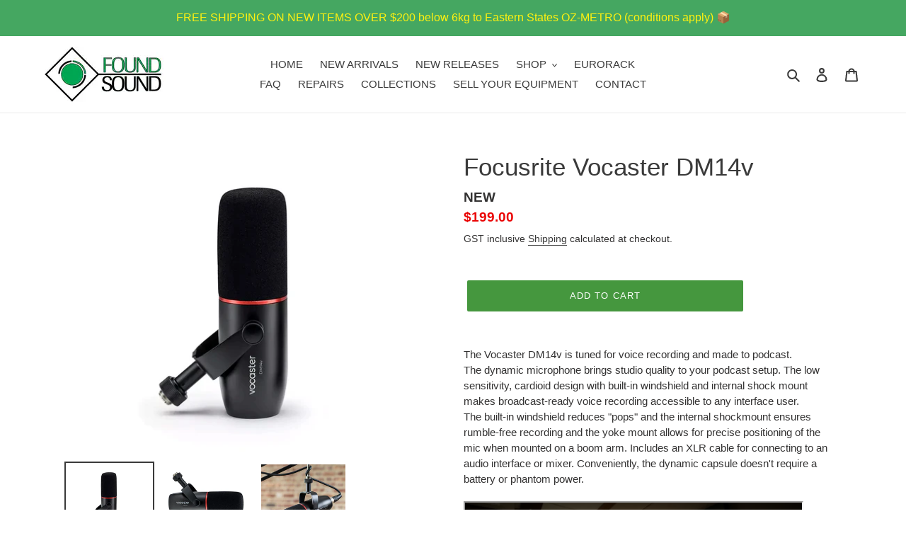

--- FILE ---
content_type: text/html; charset=utf-8
request_url: https://www.youtube-nocookie.com/embed/m33FdDJXyck?rel=0&showinfo=0&modestbranding=1
body_size: 46330
content:
<!DOCTYPE html><html lang="en" dir="ltr" data-cast-api-enabled="true"><head><meta name="viewport" content="width=device-width, initial-scale=1"><script nonce="XBlYRzNUkdGw41mGjVBW4Q">if ('undefined' == typeof Symbol || 'undefined' == typeof Symbol.iterator) {delete Array.prototype.entries;}</script><style name="www-roboto" nonce="SFzx10cOHuwJpxPkEFrZxg">@font-face{font-family:'Roboto';font-style:normal;font-weight:400;font-stretch:100%;src:url(//fonts.gstatic.com/s/roboto/v48/KFO7CnqEu92Fr1ME7kSn66aGLdTylUAMa3GUBHMdazTgWw.woff2)format('woff2');unicode-range:U+0460-052F,U+1C80-1C8A,U+20B4,U+2DE0-2DFF,U+A640-A69F,U+FE2E-FE2F;}@font-face{font-family:'Roboto';font-style:normal;font-weight:400;font-stretch:100%;src:url(//fonts.gstatic.com/s/roboto/v48/KFO7CnqEu92Fr1ME7kSn66aGLdTylUAMa3iUBHMdazTgWw.woff2)format('woff2');unicode-range:U+0301,U+0400-045F,U+0490-0491,U+04B0-04B1,U+2116;}@font-face{font-family:'Roboto';font-style:normal;font-weight:400;font-stretch:100%;src:url(//fonts.gstatic.com/s/roboto/v48/KFO7CnqEu92Fr1ME7kSn66aGLdTylUAMa3CUBHMdazTgWw.woff2)format('woff2');unicode-range:U+1F00-1FFF;}@font-face{font-family:'Roboto';font-style:normal;font-weight:400;font-stretch:100%;src:url(//fonts.gstatic.com/s/roboto/v48/KFO7CnqEu92Fr1ME7kSn66aGLdTylUAMa3-UBHMdazTgWw.woff2)format('woff2');unicode-range:U+0370-0377,U+037A-037F,U+0384-038A,U+038C,U+038E-03A1,U+03A3-03FF;}@font-face{font-family:'Roboto';font-style:normal;font-weight:400;font-stretch:100%;src:url(//fonts.gstatic.com/s/roboto/v48/KFO7CnqEu92Fr1ME7kSn66aGLdTylUAMawCUBHMdazTgWw.woff2)format('woff2');unicode-range:U+0302-0303,U+0305,U+0307-0308,U+0310,U+0312,U+0315,U+031A,U+0326-0327,U+032C,U+032F-0330,U+0332-0333,U+0338,U+033A,U+0346,U+034D,U+0391-03A1,U+03A3-03A9,U+03B1-03C9,U+03D1,U+03D5-03D6,U+03F0-03F1,U+03F4-03F5,U+2016-2017,U+2034-2038,U+203C,U+2040,U+2043,U+2047,U+2050,U+2057,U+205F,U+2070-2071,U+2074-208E,U+2090-209C,U+20D0-20DC,U+20E1,U+20E5-20EF,U+2100-2112,U+2114-2115,U+2117-2121,U+2123-214F,U+2190,U+2192,U+2194-21AE,U+21B0-21E5,U+21F1-21F2,U+21F4-2211,U+2213-2214,U+2216-22FF,U+2308-230B,U+2310,U+2319,U+231C-2321,U+2336-237A,U+237C,U+2395,U+239B-23B7,U+23D0,U+23DC-23E1,U+2474-2475,U+25AF,U+25B3,U+25B7,U+25BD,U+25C1,U+25CA,U+25CC,U+25FB,U+266D-266F,U+27C0-27FF,U+2900-2AFF,U+2B0E-2B11,U+2B30-2B4C,U+2BFE,U+3030,U+FF5B,U+FF5D,U+1D400-1D7FF,U+1EE00-1EEFF;}@font-face{font-family:'Roboto';font-style:normal;font-weight:400;font-stretch:100%;src:url(//fonts.gstatic.com/s/roboto/v48/KFO7CnqEu92Fr1ME7kSn66aGLdTylUAMaxKUBHMdazTgWw.woff2)format('woff2');unicode-range:U+0001-000C,U+000E-001F,U+007F-009F,U+20DD-20E0,U+20E2-20E4,U+2150-218F,U+2190,U+2192,U+2194-2199,U+21AF,U+21E6-21F0,U+21F3,U+2218-2219,U+2299,U+22C4-22C6,U+2300-243F,U+2440-244A,U+2460-24FF,U+25A0-27BF,U+2800-28FF,U+2921-2922,U+2981,U+29BF,U+29EB,U+2B00-2BFF,U+4DC0-4DFF,U+FFF9-FFFB,U+10140-1018E,U+10190-1019C,U+101A0,U+101D0-101FD,U+102E0-102FB,U+10E60-10E7E,U+1D2C0-1D2D3,U+1D2E0-1D37F,U+1F000-1F0FF,U+1F100-1F1AD,U+1F1E6-1F1FF,U+1F30D-1F30F,U+1F315,U+1F31C,U+1F31E,U+1F320-1F32C,U+1F336,U+1F378,U+1F37D,U+1F382,U+1F393-1F39F,U+1F3A7-1F3A8,U+1F3AC-1F3AF,U+1F3C2,U+1F3C4-1F3C6,U+1F3CA-1F3CE,U+1F3D4-1F3E0,U+1F3ED,U+1F3F1-1F3F3,U+1F3F5-1F3F7,U+1F408,U+1F415,U+1F41F,U+1F426,U+1F43F,U+1F441-1F442,U+1F444,U+1F446-1F449,U+1F44C-1F44E,U+1F453,U+1F46A,U+1F47D,U+1F4A3,U+1F4B0,U+1F4B3,U+1F4B9,U+1F4BB,U+1F4BF,U+1F4C8-1F4CB,U+1F4D6,U+1F4DA,U+1F4DF,U+1F4E3-1F4E6,U+1F4EA-1F4ED,U+1F4F7,U+1F4F9-1F4FB,U+1F4FD-1F4FE,U+1F503,U+1F507-1F50B,U+1F50D,U+1F512-1F513,U+1F53E-1F54A,U+1F54F-1F5FA,U+1F610,U+1F650-1F67F,U+1F687,U+1F68D,U+1F691,U+1F694,U+1F698,U+1F6AD,U+1F6B2,U+1F6B9-1F6BA,U+1F6BC,U+1F6C6-1F6CF,U+1F6D3-1F6D7,U+1F6E0-1F6EA,U+1F6F0-1F6F3,U+1F6F7-1F6FC,U+1F700-1F7FF,U+1F800-1F80B,U+1F810-1F847,U+1F850-1F859,U+1F860-1F887,U+1F890-1F8AD,U+1F8B0-1F8BB,U+1F8C0-1F8C1,U+1F900-1F90B,U+1F93B,U+1F946,U+1F984,U+1F996,U+1F9E9,U+1FA00-1FA6F,U+1FA70-1FA7C,U+1FA80-1FA89,U+1FA8F-1FAC6,U+1FACE-1FADC,U+1FADF-1FAE9,U+1FAF0-1FAF8,U+1FB00-1FBFF;}@font-face{font-family:'Roboto';font-style:normal;font-weight:400;font-stretch:100%;src:url(//fonts.gstatic.com/s/roboto/v48/KFO7CnqEu92Fr1ME7kSn66aGLdTylUAMa3OUBHMdazTgWw.woff2)format('woff2');unicode-range:U+0102-0103,U+0110-0111,U+0128-0129,U+0168-0169,U+01A0-01A1,U+01AF-01B0,U+0300-0301,U+0303-0304,U+0308-0309,U+0323,U+0329,U+1EA0-1EF9,U+20AB;}@font-face{font-family:'Roboto';font-style:normal;font-weight:400;font-stretch:100%;src:url(//fonts.gstatic.com/s/roboto/v48/KFO7CnqEu92Fr1ME7kSn66aGLdTylUAMa3KUBHMdazTgWw.woff2)format('woff2');unicode-range:U+0100-02BA,U+02BD-02C5,U+02C7-02CC,U+02CE-02D7,U+02DD-02FF,U+0304,U+0308,U+0329,U+1D00-1DBF,U+1E00-1E9F,U+1EF2-1EFF,U+2020,U+20A0-20AB,U+20AD-20C0,U+2113,U+2C60-2C7F,U+A720-A7FF;}@font-face{font-family:'Roboto';font-style:normal;font-weight:400;font-stretch:100%;src:url(//fonts.gstatic.com/s/roboto/v48/KFO7CnqEu92Fr1ME7kSn66aGLdTylUAMa3yUBHMdazQ.woff2)format('woff2');unicode-range:U+0000-00FF,U+0131,U+0152-0153,U+02BB-02BC,U+02C6,U+02DA,U+02DC,U+0304,U+0308,U+0329,U+2000-206F,U+20AC,U+2122,U+2191,U+2193,U+2212,U+2215,U+FEFF,U+FFFD;}@font-face{font-family:'Roboto';font-style:normal;font-weight:500;font-stretch:100%;src:url(//fonts.gstatic.com/s/roboto/v48/KFO7CnqEu92Fr1ME7kSn66aGLdTylUAMa3GUBHMdazTgWw.woff2)format('woff2');unicode-range:U+0460-052F,U+1C80-1C8A,U+20B4,U+2DE0-2DFF,U+A640-A69F,U+FE2E-FE2F;}@font-face{font-family:'Roboto';font-style:normal;font-weight:500;font-stretch:100%;src:url(//fonts.gstatic.com/s/roboto/v48/KFO7CnqEu92Fr1ME7kSn66aGLdTylUAMa3iUBHMdazTgWw.woff2)format('woff2');unicode-range:U+0301,U+0400-045F,U+0490-0491,U+04B0-04B1,U+2116;}@font-face{font-family:'Roboto';font-style:normal;font-weight:500;font-stretch:100%;src:url(//fonts.gstatic.com/s/roboto/v48/KFO7CnqEu92Fr1ME7kSn66aGLdTylUAMa3CUBHMdazTgWw.woff2)format('woff2');unicode-range:U+1F00-1FFF;}@font-face{font-family:'Roboto';font-style:normal;font-weight:500;font-stretch:100%;src:url(//fonts.gstatic.com/s/roboto/v48/KFO7CnqEu92Fr1ME7kSn66aGLdTylUAMa3-UBHMdazTgWw.woff2)format('woff2');unicode-range:U+0370-0377,U+037A-037F,U+0384-038A,U+038C,U+038E-03A1,U+03A3-03FF;}@font-face{font-family:'Roboto';font-style:normal;font-weight:500;font-stretch:100%;src:url(//fonts.gstatic.com/s/roboto/v48/KFO7CnqEu92Fr1ME7kSn66aGLdTylUAMawCUBHMdazTgWw.woff2)format('woff2');unicode-range:U+0302-0303,U+0305,U+0307-0308,U+0310,U+0312,U+0315,U+031A,U+0326-0327,U+032C,U+032F-0330,U+0332-0333,U+0338,U+033A,U+0346,U+034D,U+0391-03A1,U+03A3-03A9,U+03B1-03C9,U+03D1,U+03D5-03D6,U+03F0-03F1,U+03F4-03F5,U+2016-2017,U+2034-2038,U+203C,U+2040,U+2043,U+2047,U+2050,U+2057,U+205F,U+2070-2071,U+2074-208E,U+2090-209C,U+20D0-20DC,U+20E1,U+20E5-20EF,U+2100-2112,U+2114-2115,U+2117-2121,U+2123-214F,U+2190,U+2192,U+2194-21AE,U+21B0-21E5,U+21F1-21F2,U+21F4-2211,U+2213-2214,U+2216-22FF,U+2308-230B,U+2310,U+2319,U+231C-2321,U+2336-237A,U+237C,U+2395,U+239B-23B7,U+23D0,U+23DC-23E1,U+2474-2475,U+25AF,U+25B3,U+25B7,U+25BD,U+25C1,U+25CA,U+25CC,U+25FB,U+266D-266F,U+27C0-27FF,U+2900-2AFF,U+2B0E-2B11,U+2B30-2B4C,U+2BFE,U+3030,U+FF5B,U+FF5D,U+1D400-1D7FF,U+1EE00-1EEFF;}@font-face{font-family:'Roboto';font-style:normal;font-weight:500;font-stretch:100%;src:url(//fonts.gstatic.com/s/roboto/v48/KFO7CnqEu92Fr1ME7kSn66aGLdTylUAMaxKUBHMdazTgWw.woff2)format('woff2');unicode-range:U+0001-000C,U+000E-001F,U+007F-009F,U+20DD-20E0,U+20E2-20E4,U+2150-218F,U+2190,U+2192,U+2194-2199,U+21AF,U+21E6-21F0,U+21F3,U+2218-2219,U+2299,U+22C4-22C6,U+2300-243F,U+2440-244A,U+2460-24FF,U+25A0-27BF,U+2800-28FF,U+2921-2922,U+2981,U+29BF,U+29EB,U+2B00-2BFF,U+4DC0-4DFF,U+FFF9-FFFB,U+10140-1018E,U+10190-1019C,U+101A0,U+101D0-101FD,U+102E0-102FB,U+10E60-10E7E,U+1D2C0-1D2D3,U+1D2E0-1D37F,U+1F000-1F0FF,U+1F100-1F1AD,U+1F1E6-1F1FF,U+1F30D-1F30F,U+1F315,U+1F31C,U+1F31E,U+1F320-1F32C,U+1F336,U+1F378,U+1F37D,U+1F382,U+1F393-1F39F,U+1F3A7-1F3A8,U+1F3AC-1F3AF,U+1F3C2,U+1F3C4-1F3C6,U+1F3CA-1F3CE,U+1F3D4-1F3E0,U+1F3ED,U+1F3F1-1F3F3,U+1F3F5-1F3F7,U+1F408,U+1F415,U+1F41F,U+1F426,U+1F43F,U+1F441-1F442,U+1F444,U+1F446-1F449,U+1F44C-1F44E,U+1F453,U+1F46A,U+1F47D,U+1F4A3,U+1F4B0,U+1F4B3,U+1F4B9,U+1F4BB,U+1F4BF,U+1F4C8-1F4CB,U+1F4D6,U+1F4DA,U+1F4DF,U+1F4E3-1F4E6,U+1F4EA-1F4ED,U+1F4F7,U+1F4F9-1F4FB,U+1F4FD-1F4FE,U+1F503,U+1F507-1F50B,U+1F50D,U+1F512-1F513,U+1F53E-1F54A,U+1F54F-1F5FA,U+1F610,U+1F650-1F67F,U+1F687,U+1F68D,U+1F691,U+1F694,U+1F698,U+1F6AD,U+1F6B2,U+1F6B9-1F6BA,U+1F6BC,U+1F6C6-1F6CF,U+1F6D3-1F6D7,U+1F6E0-1F6EA,U+1F6F0-1F6F3,U+1F6F7-1F6FC,U+1F700-1F7FF,U+1F800-1F80B,U+1F810-1F847,U+1F850-1F859,U+1F860-1F887,U+1F890-1F8AD,U+1F8B0-1F8BB,U+1F8C0-1F8C1,U+1F900-1F90B,U+1F93B,U+1F946,U+1F984,U+1F996,U+1F9E9,U+1FA00-1FA6F,U+1FA70-1FA7C,U+1FA80-1FA89,U+1FA8F-1FAC6,U+1FACE-1FADC,U+1FADF-1FAE9,U+1FAF0-1FAF8,U+1FB00-1FBFF;}@font-face{font-family:'Roboto';font-style:normal;font-weight:500;font-stretch:100%;src:url(//fonts.gstatic.com/s/roboto/v48/KFO7CnqEu92Fr1ME7kSn66aGLdTylUAMa3OUBHMdazTgWw.woff2)format('woff2');unicode-range:U+0102-0103,U+0110-0111,U+0128-0129,U+0168-0169,U+01A0-01A1,U+01AF-01B0,U+0300-0301,U+0303-0304,U+0308-0309,U+0323,U+0329,U+1EA0-1EF9,U+20AB;}@font-face{font-family:'Roboto';font-style:normal;font-weight:500;font-stretch:100%;src:url(//fonts.gstatic.com/s/roboto/v48/KFO7CnqEu92Fr1ME7kSn66aGLdTylUAMa3KUBHMdazTgWw.woff2)format('woff2');unicode-range:U+0100-02BA,U+02BD-02C5,U+02C7-02CC,U+02CE-02D7,U+02DD-02FF,U+0304,U+0308,U+0329,U+1D00-1DBF,U+1E00-1E9F,U+1EF2-1EFF,U+2020,U+20A0-20AB,U+20AD-20C0,U+2113,U+2C60-2C7F,U+A720-A7FF;}@font-face{font-family:'Roboto';font-style:normal;font-weight:500;font-stretch:100%;src:url(//fonts.gstatic.com/s/roboto/v48/KFO7CnqEu92Fr1ME7kSn66aGLdTylUAMa3yUBHMdazQ.woff2)format('woff2');unicode-range:U+0000-00FF,U+0131,U+0152-0153,U+02BB-02BC,U+02C6,U+02DA,U+02DC,U+0304,U+0308,U+0329,U+2000-206F,U+20AC,U+2122,U+2191,U+2193,U+2212,U+2215,U+FEFF,U+FFFD;}</style><script name="www-roboto" nonce="XBlYRzNUkdGw41mGjVBW4Q">if (document.fonts && document.fonts.load) {document.fonts.load("400 10pt Roboto", "E"); document.fonts.load("500 10pt Roboto", "E");}</script><link rel="stylesheet" href="/s/player/b95b0e7a/www-player.css" name="www-player" nonce="SFzx10cOHuwJpxPkEFrZxg"><style nonce="SFzx10cOHuwJpxPkEFrZxg">html {overflow: hidden;}body {font: 12px Roboto, Arial, sans-serif; background-color: #000; color: #fff; height: 100%; width: 100%; overflow: hidden; position: absolute; margin: 0; padding: 0;}#player {width: 100%; height: 100%;}h1 {text-align: center; color: #fff;}h3 {margin-top: 6px; margin-bottom: 3px;}.player-unavailable {position: absolute; top: 0; left: 0; right: 0; bottom: 0; padding: 25px; font-size: 13px; background: url(/img/meh7.png) 50% 65% no-repeat;}.player-unavailable .message {text-align: left; margin: 0 -5px 15px; padding: 0 5px 14px; border-bottom: 1px solid #888; font-size: 19px; font-weight: normal;}.player-unavailable a {color: #167ac6; text-decoration: none;}</style><script nonce="XBlYRzNUkdGw41mGjVBW4Q">var ytcsi={gt:function(n){n=(n||"")+"data_";return ytcsi[n]||(ytcsi[n]={tick:{},info:{},gel:{preLoggedGelInfos:[]}})},now:window.performance&&window.performance.timing&&window.performance.now&&window.performance.timing.navigationStart?function(){return window.performance.timing.navigationStart+window.performance.now()}:function(){return(new Date).getTime()},tick:function(l,t,n){var ticks=ytcsi.gt(n).tick;var v=t||ytcsi.now();if(ticks[l]){ticks["_"+l]=ticks["_"+l]||[ticks[l]];ticks["_"+l].push(v)}ticks[l]=
v},info:function(k,v,n){ytcsi.gt(n).info[k]=v},infoGel:function(p,n){ytcsi.gt(n).gel.preLoggedGelInfos.push(p)},setStart:function(t,n){ytcsi.tick("_start",t,n)}};
(function(w,d){function isGecko(){if(!w.navigator)return false;try{if(w.navigator.userAgentData&&w.navigator.userAgentData.brands&&w.navigator.userAgentData.brands.length){var brands=w.navigator.userAgentData.brands;var i=0;for(;i<brands.length;i++)if(brands[i]&&brands[i].brand==="Firefox")return true;return false}}catch(e){setTimeout(function(){throw e;})}if(!w.navigator.userAgent)return false;var ua=w.navigator.userAgent;return ua.indexOf("Gecko")>0&&ua.toLowerCase().indexOf("webkit")<0&&ua.indexOf("Edge")<
0&&ua.indexOf("Trident")<0&&ua.indexOf("MSIE")<0}ytcsi.setStart(w.performance?w.performance.timing.responseStart:null);var isPrerender=(d.visibilityState||d.webkitVisibilityState)=="prerender";var vName=!d.visibilityState&&d.webkitVisibilityState?"webkitvisibilitychange":"visibilitychange";if(isPrerender){var startTick=function(){ytcsi.setStart();d.removeEventListener(vName,startTick)};d.addEventListener(vName,startTick,false)}if(d.addEventListener)d.addEventListener(vName,function(){ytcsi.tick("vc")},
false);if(isGecko()){var isHidden=(d.visibilityState||d.webkitVisibilityState)=="hidden";if(isHidden)ytcsi.tick("vc")}var slt=function(el,t){setTimeout(function(){var n=ytcsi.now();el.loadTime=n;if(el.slt)el.slt()},t)};w.__ytRIL=function(el){if(!el.getAttribute("data-thumb"))if(w.requestAnimationFrame)w.requestAnimationFrame(function(){slt(el,0)});else slt(el,16)}})(window,document);
</script><script nonce="XBlYRzNUkdGw41mGjVBW4Q">var ytcfg={d:function(){return window.yt&&yt.config_||ytcfg.data_||(ytcfg.data_={})},get:function(k,o){return k in ytcfg.d()?ytcfg.d()[k]:o},set:function(){var a=arguments;if(a.length>1)ytcfg.d()[a[0]]=a[1];else{var k;for(k in a[0])ytcfg.d()[k]=a[0][k]}}};
ytcfg.set({"CLIENT_CANARY_STATE":"none","DEVICE":"cbr\u003dChrome\u0026cbrand\u003dapple\u0026cbrver\u003d131.0.0.0\u0026ceng\u003dWebKit\u0026cengver\u003d537.36\u0026cos\u003dMacintosh\u0026cosver\u003d10_15_7\u0026cplatform\u003dDESKTOP","EVENT_ID":"1CFsafasI8Kb_tcPu5WBuAo","EXPERIMENT_FLAGS":{"ab_det_apb_b":true,"ab_det_apm":true,"ab_det_el_h":true,"ab_det_em_inj":true,"ab_fk_sk_cl":true,"ab_l_sig_st":true,"ab_l_sig_st_e":true,"action_companion_center_align_description":true,"allow_skip_networkless":true,"always_send_and_write":true,"att_web_record_metrics":true,"attmusi":true,"c3_enable_button_impression_logging":true,"c3_watch_page_component":true,"cancel_pending_navs":true,"clean_up_manual_attribution_header":true,"config_age_report_killswitch":true,"cow_optimize_idom_compat":true,"csi_config_handling_infra":true,"csi_on_gel":true,"delhi_mweb_colorful_sd":true,"delhi_mweb_colorful_sd_v2":true,"deprecate_csi_has_info":true,"deprecate_pair_servlet_enabled":true,"desktop_sparkles_light_cta_button":true,"disable_cached_masthead_data":true,"disable_child_node_auto_formatted_strings":true,"disable_enf_isd":true,"disable_log_to_visitor_layer":true,"disable_pacf_logging_for_memory_limited_tv":true,"embeds_enable_eid_enforcement_for_youtube":true,"embeds_enable_info_panel_dismissal":true,"embeds_enable_pfp_always_unbranded":true,"embeds_muted_autoplay_sound_fix":true,"embeds_serve_es6_client":true,"embeds_web_nwl_disable_nocookie":true,"embeds_web_updated_shorts_definition_fix":true,"enable_active_view_display_ad_renderer_web_home":true,"enable_ad_disclosure_banner_a11y_fix":true,"enable_chips_shelf_view_model_fully_reactive":true,"enable_client_creator_goal_ticker_bar_revamp":true,"enable_client_only_wiz_direct_reactions":true,"enable_client_sli_logging":true,"enable_client_streamz_web":true,"enable_client_ve_spec":true,"enable_cloud_save_error_popup_after_retry":true,"enable_cookie_reissue_iframe":true,"enable_dai_sdf_h5_preroll":true,"enable_datasync_id_header_in_web_vss_pings":true,"enable_default_mono_cta_migration_web_client":true,"enable_dma_post_enforcement":true,"enable_docked_chat_messages":true,"enable_entity_store_from_dependency_injection":true,"enable_inline_muted_playback_on_web_search":true,"enable_inline_muted_playback_on_web_search_for_vdc":true,"enable_inline_muted_playback_on_web_search_for_vdcb":true,"enable_is_mini_app_page_active_bugfix":true,"enable_live_overlay_feed_in_live_chat":true,"enable_logging_first_user_action_after_game_ready":true,"enable_ltc_param_fetch_from_innertube":true,"enable_masthead_mweb_padding_fix":true,"enable_menu_renderer_button_in_mweb_hclr":true,"enable_mini_app_command_handler_mweb_fix":true,"enable_mini_app_iframe_loaded_logging":true,"enable_mini_guide_downloads_item":true,"enable_mixed_direction_formatted_strings":true,"enable_mweb_livestream_ui_update":true,"enable_mweb_new_caption_language_picker":true,"enable_names_handles_account_switcher":true,"enable_network_request_logging_on_game_events":true,"enable_new_paid_product_placement":true,"enable_obtaining_ppn_query_param":true,"enable_open_in_new_tab_icon_for_short_dr_for_desktop_search":true,"enable_open_yt_content":true,"enable_origin_query_parameter_bugfix":true,"enable_pause_ads_on_ytv_html5":true,"enable_payments_purchase_manager":true,"enable_pdp_icon_prefetch":true,"enable_pl_r_si_fa":true,"enable_place_pivot_url":true,"enable_playable_a11y_label_with_badge_text":true,"enable_pv_screen_modern_text":true,"enable_removing_navbar_title_on_hashtag_page_mweb":true,"enable_resetting_scroll_position_on_flow_change":true,"enable_rta_manager":true,"enable_sdf_companion_h5":true,"enable_sdf_dai_h5_midroll":true,"enable_sdf_h5_endemic_mid_post_roll":true,"enable_sdf_on_h5_unplugged_vod_midroll":true,"enable_sdf_shorts_player_bytes_h5":true,"enable_sdk_performance_network_logging":true,"enable_sending_unwrapped_game_audio_as_serialized_metadata":true,"enable_sfv_effect_pivot_url":true,"enable_shorts_new_carousel":true,"enable_skip_ad_guidance_prompt":true,"enable_skippable_ads_for_unplugged_ad_pod":true,"enable_smearing_expansion_dai":true,"enable_third_party_info":true,"enable_time_out_messages":true,"enable_timeline_view_modern_transcript_fe":true,"enable_video_display_compact_button_group_for_desktop_search":true,"enable_watch_next_pause_autoplay_lact":true,"enable_web_home_top_landscape_image_layout_level_click":true,"enable_web_tiered_gel":true,"enable_window_constrained_buy_flow_dialog":true,"enable_wiz_queue_effect_and_on_init_initial_runs":true,"enable_ypc_spinners":true,"enable_yt_ata_iframe_authuser":true,"export_networkless_options":true,"export_player_version_to_ytconfig":true,"fill_single_video_with_notify_to_lasr":true,"fix_ad_miniplayer_controls_rendering":true,"fix_ads_tracking_for_swf_config_deprecation_mweb":true,"h5_companion_enable_adcpn_macro_substitution_for_click_pings":true,"h5_inplayer_enable_adcpn_macro_substitution_for_click_pings":true,"h5_reset_cache_and_filter_before_update_masthead":true,"hide_channel_creation_title_for_mweb":true,"high_ccv_client_side_caching_h5":true,"html5_log_trigger_events_with_debug_data":true,"html5_ssdai_enable_media_end_cue_range":true,"il_attach_cache_limit":true,"il_use_view_model_logging_context":true,"is_browser_support_for_webcam_streaming":true,"json_condensed_response":true,"kev_adb_pg":true,"kevlar_gel_error_routing":true,"kevlar_watch_cinematics":true,"live_chat_enable_controller_extraction":true,"live_chat_enable_rta_manager":true,"live_chat_increased_min_height":true,"log_click_with_layer_from_element_in_command_handler":true,"log_errors_through_nwl_on_retry":true,"mdx_enable_privacy_disclosure_ui":true,"mdx_load_cast_api_bootstrap_script":true,"medium_progress_bar_modification":true,"migrate_remaining_web_ad_badges_to_innertube":true,"mobile_account_menu_refresh":true,"mweb_a11y_enable_player_controls_invisible_toggle":true,"mweb_account_linking_noapp":true,"mweb_after_render_to_scheduler":true,"mweb_allow_modern_search_suggest_behavior":true,"mweb_animated_actions":true,"mweb_app_upsell_button_direct_to_app":true,"mweb_big_progress_bar":true,"mweb_c3_disable_carve_out":true,"mweb_c3_disable_carve_out_keep_external_links":true,"mweb_c3_enable_adaptive_signals":true,"mweb_c3_endscreen":true,"mweb_c3_endscreen_v2":true,"mweb_c3_library_page_enable_recent_shelf":true,"mweb_c3_remove_web_navigation_endpoint_data":true,"mweb_c3_use_canonical_from_player_response":true,"mweb_cinematic_watch":true,"mweb_command_handler":true,"mweb_delay_watch_initial_data":true,"mweb_disable_searchbar_scroll":true,"mweb_enable_fine_scrubbing_for_recs":true,"mweb_enable_keto_batch_player_fullscreen":true,"mweb_enable_keto_batch_player_progress_bar":true,"mweb_enable_keto_batch_player_tooltips":true,"mweb_enable_lockup_view_model_for_ucp":true,"mweb_enable_more_drawer":true,"mweb_enable_optional_fullscreen_landscape_locking":true,"mweb_enable_overlay_touch_manager":true,"mweb_enable_premium_carve_out_fix":true,"mweb_enable_refresh_detection":true,"mweb_enable_search_imp":true,"mweb_enable_sequence_signal":true,"mweb_enable_shorts_pivot_button":true,"mweb_enable_shorts_video_preload":true,"mweb_enable_skippables_on_jio_phone":true,"mweb_enable_storyboards":true,"mweb_enable_two_line_title_on_shorts":true,"mweb_enable_varispeed_controller":true,"mweb_enable_warm_channel_requests":true,"mweb_enable_watch_feed_infinite_scroll":true,"mweb_enable_wrapped_unplugged_pause_membership_dialog_renderer":true,"mweb_filter_video_format_in_webfe":true,"mweb_fix_livestream_seeking":true,"mweb_fix_monitor_visibility_after_render":true,"mweb_fix_section_list_continuation_item_renderers":true,"mweb_force_ios_fallback_to_native_control":true,"mweb_fp_auto_fullscreen":true,"mweb_fullscreen_controls":true,"mweb_fullscreen_controls_action_buttons":true,"mweb_fullscreen_watch_system":true,"mweb_home_reactive_shorts":true,"mweb_innertube_search_command":true,"mweb_lang_in_html":true,"mweb_like_button_synced_with_entities":true,"mweb_logo_use_home_page_ve":true,"mweb_module_decoration":true,"mweb_native_control_in_faux_fullscreen_shared":true,"mweb_panel_container_inert":true,"mweb_player_control_on_hover":true,"mweb_player_delhi_dtts":true,"mweb_player_settings_use_bottom_sheet":true,"mweb_player_show_previous_next_buttons_in_playlist":true,"mweb_player_skip_no_op_state_changes":true,"mweb_player_user_select_none":true,"mweb_playlist_engagement_panel":true,"mweb_progress_bar_seek_on_mouse_click":true,"mweb_pull_2_full":true,"mweb_pull_2_full_enable_touch_handlers":true,"mweb_schedule_warm_watch_response":true,"mweb_searchbox_legacy_navigation":true,"mweb_see_fewer_shorts":true,"mweb_sheets_ui_refresh":true,"mweb_shorts_comments_panel_id_change":true,"mweb_shorts_early_continuation":true,"mweb_show_ios_smart_banner":true,"mweb_use_server_url_on_startup":true,"mweb_watch_captions_enable_auto_translate":true,"mweb_watch_captions_set_default_size":true,"mweb_watch_stop_scheduler_on_player_response":true,"mweb_watchfeed_big_thumbnails":true,"mweb_yt_searchbox":true,"networkless_logging":true,"no_client_ve_attach_unless_shown":true,"nwl_send_from_memory_when_online":true,"pageid_as_header_web":true,"playback_settings_use_switch_menu":true,"player_controls_autonav_fix":true,"player_controls_skip_double_signal_update":true,"polymer_bad_build_labels":true,"polymer_verifiy_app_state":true,"qoe_send_and_write":true,"remove_chevron_from_ad_disclosure_banner_h5":true,"remove_masthead_channel_banner_on_refresh":true,"remove_slot_id_exited_trigger_for_dai_in_player_slot_expire":true,"replace_client_url_parsing_with_server_signal":true,"service_worker_enabled":true,"service_worker_push_enabled":true,"service_worker_push_home_page_prompt":true,"service_worker_push_watch_page_prompt":true,"shell_load_gcf":true,"shorten_initial_gel_batch_timeout":true,"should_use_yt_voice_endpoint_in_kaios":true,"skip_invalid_ytcsi_ticks":true,"skip_setting_info_in_csi_data_object":true,"smarter_ve_dedupping":true,"speedmaster_no_seek":true,"start_client_gcf_mweb":true,"stop_handling_click_for_non_rendering_overlay_layout":true,"suppress_error_204_logging":true,"synced_panel_scrolling_controller":true,"use_event_time_ms_header":true,"use_fifo_for_networkless":true,"use_player_abuse_bg_library":true,"use_request_time_ms_header":true,"use_session_based_sampling":true,"use_thumbnail_overlay_time_status_renderer_for_live_badge":true,"use_ts_visibilitylogger":true,"vss_final_ping_send_and_write":true,"vss_playback_use_send_and_write":true,"web_adaptive_repeat_ase":true,"web_always_load_chat_support":true,"web_animated_like":true,"web_api_url":true,"web_autonav_allow_off_by_default":true,"web_button_vm_refactor_disabled":true,"web_c3_log_app_init_finish":true,"web_csi_action_sampling_enabled":true,"web_dedupe_ve_grafting":true,"web_disable_backdrop_filter":true,"web_enable_ab_rsp_cl":true,"web_enable_course_icon_update":true,"web_enable_error_204":true,"web_enable_horizontal_video_attributes_section":true,"web_fix_segmented_like_dislike_undefined":true,"web_gcf_hashes_innertube":true,"web_gel_timeout_cap":true,"web_metadata_carousel_elref_bugfix":true,"web_parent_target_for_sheets":true,"web_persist_server_autonav_state_on_client":true,"web_playback_associated_log_ctt":true,"web_playback_associated_ve":true,"web_prefetch_preload_video":true,"web_progress_bar_draggable":true,"web_resizable_advertiser_banner_on_masthead_safari_fix":true,"web_scheduler_auto_init":true,"web_shorts_just_watched_on_channel_and_pivot_study":true,"web_shorts_just_watched_overlay":true,"web_shorts_pivot_button_view_model_reactive":true,"web_update_panel_visibility_logging_fix":true,"web_video_attribute_view_model_a11y_fix":true,"web_watch_controls_state_signals":true,"web_wiz_attributed_string":true,"web_yt_config_context":true,"webfe_mweb_watch_microdata":true,"webfe_watch_shorts_canonical_url_fix":true,"webpo_exit_on_net_err":true,"wiz_diff_overwritable":true,"wiz_memoize_stamper_items":true,"woffle_used_state_report":true,"wpo_gel_strz":true,"ytcp_paper_tooltip_use_scoped_owner_root":true,"ytidb_clear_embedded_player":true,"H5_async_logging_delay_ms":30000.0,"attention_logging_scroll_throttle":500.0,"autoplay_pause_by_lact_sampling_fraction":0.0,"cinematic_watch_effect_opacity":0.4,"log_window_onerror_fraction":0.1,"speedmaster_playback_rate":2.0,"tv_pacf_logging_sample_rate":0.01,"web_attention_logging_scroll_throttle":500.0,"web_load_prediction_threshold":0.1,"web_navigation_prediction_threshold":0.1,"web_pbj_log_warning_rate":0.0,"web_system_health_fraction":0.01,"ytidb_transaction_ended_event_rate_limit":0.02,"active_time_update_interval_ms":10000,"att_init_delay":500,"autoplay_pause_by_lact_sec":0,"botguard_async_snapshot_timeout_ms":3000,"check_navigator_accuracy_timeout_ms":0,"cinematic_watch_css_filter_blur_strength":40,"cinematic_watch_fade_out_duration":500,"close_webview_delay_ms":100,"cloud_save_game_data_rate_limit_ms":3000,"compression_disable_point":10,"custom_active_view_tos_timeout_ms":3600000,"embeds_widget_poll_interval_ms":0,"gel_min_batch_size":3,"gel_queue_timeout_max_ms":60000,"get_async_timeout_ms":60000,"hide_cta_for_home_web_video_ads_animate_in_time":2,"html5_byterate_soft_cap":0,"initial_gel_batch_timeout":2000,"max_body_size_to_compress":500000,"max_prefetch_window_sec_for_livestream_optimization":10,"min_prefetch_offset_sec_for_livestream_optimization":20,"mini_app_container_iframe_src_update_delay_ms":0,"multiple_preview_news_duration_time":11000,"mweb_c3_toast_duration_ms":5000,"mweb_deep_link_fallback_timeout_ms":10000,"mweb_delay_response_received_actions":100,"mweb_fp_dpad_rate_limit_ms":0,"mweb_fp_dpad_watch_title_clamp_lines":0,"mweb_history_manager_cache_size":100,"mweb_ios_fullscreen_playback_transition_delay_ms":500,"mweb_ios_fullscreen_system_pause_epilson_ms":0,"mweb_override_response_store_expiration_ms":0,"mweb_shorts_early_continuation_trigger_threshold":4,"mweb_w2w_max_age_seconds":0,"mweb_watch_captions_default_size":2,"neon_dark_launch_gradient_count":0,"network_polling_interval":30000,"play_click_interval_ms":30000,"play_ping_interval_ms":10000,"prefetch_comments_ms_after_video":0,"send_config_hash_timer":0,"service_worker_push_logged_out_prompt_watches":-1,"service_worker_push_prompt_cap":-1,"service_worker_push_prompt_delay_microseconds":3888000000000,"show_mini_app_ad_frequency_cap_ms":300000,"slow_compressions_before_abandon_count":4,"speedmaster_cancellation_movement_dp":10,"speedmaster_touch_activation_ms":500,"web_attention_logging_throttle":500,"web_foreground_heartbeat_interval_ms":28000,"web_gel_debounce_ms":10000,"web_logging_max_batch":100,"web_max_tracing_events":50,"web_tracing_session_replay":0,"wil_icon_max_concurrent_fetches":9999,"ytidb_remake_db_retries":3,"ytidb_reopen_db_retries":3,"WebClientReleaseProcessCritical__youtube_embeds_client_version_override":"","WebClientReleaseProcessCritical__youtube_embeds_web_client_version_override":"","WebClientReleaseProcessCritical__youtube_mweb_client_version_override":"","debug_forced_internalcountrycode":"","embeds_web_synth_ch_headers_banned_urls_regex":"","enable_web_media_service":"DISABLED","il_payload_scraping":"","live_chat_unicode_emoji_json_url":"https://www.gstatic.com/youtube/img/emojis/emojis-svg-9.json","mweb_deep_link_feature_tag_suffix":"11268432","mweb_enable_shorts_innertube_player_prefetch_trigger":"NONE","mweb_fp_dpad":"home,search,browse,channel,create_channel,experiments,settings,trending,oops,404,paid_memberships,sponsorship,premium,shorts","mweb_fp_dpad_linear_navigation":"","mweb_fp_dpad_linear_navigation_visitor":"","mweb_fp_dpad_visitor":"","mweb_preload_video_by_player_vars":"","mweb_sign_in_button_style":"STYLE_SUGGESTIVE_AVATAR","place_pivot_triggering_container_alternate":"","place_pivot_triggering_counterfactual_container_alternate":"","search_ui_mweb_searchbar_restyle":"DEFAULT","service_worker_push_force_notification_prompt_tag":"1","service_worker_scope":"/","suggest_exp_str":"","web_client_version_override":"","kevlar_command_handler_command_banlist":[],"mini_app_ids_without_game_ready":["UgkxHHtsak1SC8mRGHMZewc4HzeAY3yhPPmJ","Ugkx7OgzFqE6z_5Mtf4YsotGfQNII1DF_RBm"],"web_op_signal_type_banlist":[],"web_tracing_enabled_spans":["event","command"]},"GAPI_HINT_PARAMS":"m;/_/scs/abc-static/_/js/k\u003dgapi.gapi.en.FZb77tO2YW4.O/d\u003d1/rs\u003dAHpOoo8lqavmo6ayfVxZovyDiP6g3TOVSQ/m\u003d__features__","GAPI_HOST":"https://apis.google.com","GAPI_LOCALE":"en_US","GL":"US","HL":"en","HTML_DIR":"ltr","HTML_LANG":"en","INNERTUBE_API_KEY":"AIzaSyAO_FJ2SlqU8Q4STEHLGCilw_Y9_11qcW8","INNERTUBE_API_VERSION":"v1","INNERTUBE_CLIENT_NAME":"WEB_EMBEDDED_PLAYER","INNERTUBE_CLIENT_VERSION":"1.20260116.01.00","INNERTUBE_CONTEXT":{"client":{"hl":"en","gl":"US","remoteHost":"18.217.7.75","deviceMake":"Apple","deviceModel":"","visitorData":"CgtMU1I1SFNXS20wbyjUw7DLBjIKCgJVUxIEGgAgZw%3D%3D","userAgent":"Mozilla/5.0 (Macintosh; Intel Mac OS X 10_15_7) AppleWebKit/537.36 (KHTML, like Gecko) Chrome/131.0.0.0 Safari/537.36; ClaudeBot/1.0; +claudebot@anthropic.com),gzip(gfe)","clientName":"WEB_EMBEDDED_PLAYER","clientVersion":"1.20260116.01.00","osName":"Macintosh","osVersion":"10_15_7","originalUrl":"https://www.youtube-nocookie.com/embed/m33FdDJXyck?rel\u003d0\u0026showinfo\u003d0\u0026modestbranding\u003d1","platform":"DESKTOP","clientFormFactor":"UNKNOWN_FORM_FACTOR","configInfo":{"appInstallData":"[base64]%3D%3D"},"browserName":"Chrome","browserVersion":"131.0.0.0","acceptHeader":"text/html,application/xhtml+xml,application/xml;q\u003d0.9,image/webp,image/apng,*/*;q\u003d0.8,application/signed-exchange;v\u003db3;q\u003d0.9","deviceExperimentId":"ChxOelU1TmpRNE16ZzJOalU1TnpNMU1qYzBNUT09ENTDsMsGGNTDsMsG","rolloutToken":"COvD1ZWdsqrEigEQvPbXueOTkgMYvPbXueOTkgM%3D"},"user":{"lockedSafetyMode":false},"request":{"useSsl":true},"clickTracking":{"clickTrackingParams":"IhMI9ubXueOTkgMVwo3/BB27SgCn"},"thirdParty":{"embeddedPlayerContext":{"embeddedPlayerEncryptedContext":"AD5ZzFQDImPzxYOPvE97hwYO15fmGNdfa0f4DjRdDhHXMrhwycNRQh0OYyPFNGT3kvqcGC5OTnsY0QJjrubhxD9YnuOD_si7i40uiEQslscgDx1mtGXNt1TJSzykLT5HLOvwKGnKhaSRJ-Uo9-1B","ancestorOriginsSupported":false}}},"INNERTUBE_CONTEXT_CLIENT_NAME":56,"INNERTUBE_CONTEXT_CLIENT_VERSION":"1.20260116.01.00","INNERTUBE_CONTEXT_GL":"US","INNERTUBE_CONTEXT_HL":"en","LATEST_ECATCHER_SERVICE_TRACKING_PARAMS":{"client.name":"WEB_EMBEDDED_PLAYER","client.jsfeat":"2021"},"LOGGED_IN":false,"PAGE_BUILD_LABEL":"youtube.embeds.web_20260116_01_RC00","PAGE_CL":856990104,"SERVER_NAME":"WebFE","VISITOR_DATA":"CgtMU1I1SFNXS20wbyjUw7DLBjIKCgJVUxIEGgAgZw%3D%3D","WEB_PLAYER_CONTEXT_CONFIGS":{"WEB_PLAYER_CONTEXT_CONFIG_ID_EMBEDDED_PLAYER":{"rootElementId":"movie_player","jsUrl":"/s/player/b95b0e7a/player_ias.vflset/en_US/base.js","cssUrl":"/s/player/b95b0e7a/www-player.css","contextId":"WEB_PLAYER_CONTEXT_CONFIG_ID_EMBEDDED_PLAYER","eventLabel":"embedded","contentRegion":"US","hl":"en_US","hostLanguage":"en","innertubeApiKey":"AIzaSyAO_FJ2SlqU8Q4STEHLGCilw_Y9_11qcW8","innertubeApiVersion":"v1","innertubeContextClientVersion":"1.20260116.01.00","disableRelatedVideos":true,"device":{"brand":"apple","model":"","browser":"Chrome","browserVersion":"131.0.0.0","os":"Macintosh","osVersion":"10_15_7","platform":"DESKTOP","interfaceName":"WEB_EMBEDDED_PLAYER","interfaceVersion":"1.20260116.01.00"},"serializedExperimentIds":"24004644,24499533,51010235,51063643,51098299,51204329,51222973,51340662,51349914,51353393,51366423,51389629,51404808,51404810,51425034,51484222,51489568,51490331,51500051,51505436,51530495,51534669,51560386,51565116,51566373,51578632,51583568,51583821,51585555,51586118,51605258,51605395,51611457,51615068,51620866,51621065,51622844,51626155,51632249,51637029,51638932,51648336,51656217,51666850,51672162,51678133,51681662,51683502,51684301,51684307,51691028,51691590,51693510,51696107,51696619,51697032,51700777,51704637,51705183,51705185,51707621,51709243,51711227,51711298,51712601,51713021,51713237,51714463,51717474,51719410,51719627,51735452,51738919,51741219,51742829,51742878,51744563","serializedExperimentFlags":"H5_async_logging_delay_ms\u003d30000.0\u0026PlayerWeb__h5_enable_advisory_rating_restrictions\u003dtrue\u0026a11y_h5_associate_survey_question\u003dtrue\u0026ab_det_apb_b\u003dtrue\u0026ab_det_apm\u003dtrue\u0026ab_det_el_h\u003dtrue\u0026ab_det_em_inj\u003dtrue\u0026ab_fk_sk_cl\u003dtrue\u0026ab_l_sig_st\u003dtrue\u0026ab_l_sig_st_e\u003dtrue\u0026action_companion_center_align_description\u003dtrue\u0026ad_pod_disable_companion_persist_ads_quality\u003dtrue\u0026add_stmp_logs_for_voice_boost\u003dtrue\u0026allow_autohide_on_paused_videos\u003dtrue\u0026allow_drm_override\u003dtrue\u0026allow_live_autoplay\u003dtrue\u0026allow_poltergust_autoplay\u003dtrue\u0026allow_skip_networkless\u003dtrue\u0026allow_vp9_1080p_mq_enc\u003dtrue\u0026always_cache_redirect_endpoint\u003dtrue\u0026always_send_and_write\u003dtrue\u0026annotation_module_vast_cards_load_logging_fraction\u003d1.0\u0026assign_drm_family_by_format\u003dtrue\u0026att_web_record_metrics\u003dtrue\u0026attention_logging_scroll_throttle\u003d500.0\u0026attmusi\u003dtrue\u0026autoplay_time\u003d10000\u0026autoplay_time_for_fullscreen\u003d-1\u0026autoplay_time_for_music_content\u003d-1\u0026bg_vm_reinit_threshold\u003d7200000\u0026blocked_packages_for_sps\u003d[]\u0026botguard_async_snapshot_timeout_ms\u003d3000\u0026captions_url_add_ei\u003dtrue\u0026check_navigator_accuracy_timeout_ms\u003d0\u0026clean_up_manual_attribution_header\u003dtrue\u0026compression_disable_point\u003d10\u0026cow_optimize_idom_compat\u003dtrue\u0026csi_config_handling_infra\u003dtrue\u0026csi_on_gel\u003dtrue\u0026custom_active_view_tos_timeout_ms\u003d3600000\u0026dash_manifest_version\u003d5\u0026debug_bandaid_hostname\u003d\u0026debug_bandaid_port\u003d0\u0026debug_sherlog_username\u003d\u0026delhi_modern_player_default_thumbnail_percentage\u003d0.0\u0026delhi_modern_player_faster_autohide_delay_ms\u003d2000\u0026delhi_modern_player_pause_thumbnail_percentage\u003d0.6\u0026delhi_modern_web_player_blending_mode\u003d\u0026delhi_modern_web_player_disable_frosted_glass\u003dtrue\u0026delhi_modern_web_player_horizontal_volume_controls\u003dtrue\u0026delhi_modern_web_player_lhs_volume_controls\u003dtrue\u0026delhi_modern_web_player_responsive_compact_controls_threshold\u003d0\u0026deprecate_22\u003dtrue\u0026deprecate_csi_has_info\u003dtrue\u0026deprecate_delay_ping\u003dtrue\u0026deprecate_pair_servlet_enabled\u003dtrue\u0026desktop_sparkles_light_cta_button\u003dtrue\u0026disable_av1_setting\u003dtrue\u0026disable_branding_context\u003dtrue\u0026disable_cached_masthead_data\u003dtrue\u0026disable_channel_id_check_for_suspended_channels\u003dtrue\u0026disable_child_node_auto_formatted_strings\u003dtrue\u0026disable_enf_isd\u003dtrue\u0026disable_lifa_for_supex_users\u003dtrue\u0026disable_log_to_visitor_layer\u003dtrue\u0026disable_mdx_connection_in_mdx_module_for_music_web\u003dtrue\u0026disable_pacf_logging_for_memory_limited_tv\u003dtrue\u0026disable_reduced_fullscreen_autoplay_countdown_for_minors\u003dtrue\u0026disable_reel_item_watch_format_filtering\u003dtrue\u0026disable_threegpp_progressive_formats\u003dtrue\u0026disable_touch_events_on_skip_button\u003dtrue\u0026edge_encryption_fill_primary_key_version\u003dtrue\u0026embeds_enable_info_panel_dismissal\u003dtrue\u0026embeds_enable_move_set_center_crop_to_public\u003dtrue\u0026embeds_enable_per_video_embed_config\u003dtrue\u0026embeds_enable_pfp_always_unbranded\u003dtrue\u0026embeds_web_lite_mode\u003d1\u0026embeds_web_nwl_disable_nocookie\u003dtrue\u0026embeds_web_synth_ch_headers_banned_urls_regex\u003d\u0026enable_active_view_display_ad_renderer_web_home\u003dtrue\u0026enable_active_view_lr_shorts_video\u003dtrue\u0026enable_active_view_web_shorts_video\u003dtrue\u0026enable_ad_cpn_macro_substitution_for_click_pings\u003dtrue\u0026enable_ad_disclosure_banner_a11y_fix\u003dtrue\u0026enable_app_promo_endcap_eml_on_tablet\u003dtrue\u0026enable_batched_cross_device_pings_in_gel_fanout\u003dtrue\u0026enable_cast_for_web_unplugged\u003dtrue\u0026enable_cast_on_music_web\u003dtrue\u0026enable_cipher_for_manifest_urls\u003dtrue\u0026enable_cleanup_masthead_autoplay_hack_fix\u003dtrue\u0026enable_client_creator_goal_ticker_bar_revamp\u003dtrue\u0026enable_client_only_wiz_direct_reactions\u003dtrue\u0026enable_client_page_id_header_for_first_party_pings\u003dtrue\u0026enable_client_sli_logging\u003dtrue\u0026enable_client_ve_spec\u003dtrue\u0026enable_cookie_reissue_iframe\u003dtrue\u0026enable_cta_banner_on_unplugged_lr\u003dtrue\u0026enable_custom_playhead_parsing\u003dtrue\u0026enable_dai_sdf_h5_preroll\u003dtrue\u0026enable_datasync_id_header_in_web_vss_pings\u003dtrue\u0026enable_default_mono_cta_migration_web_client\u003dtrue\u0026enable_dsa_ad_badge_for_action_endcap_on_android\u003dtrue\u0026enable_dsa_ad_badge_for_action_endcap_on_ios\u003dtrue\u0026enable_entity_store_from_dependency_injection\u003dtrue\u0026enable_error_corrections_infocard_web_client\u003dtrue\u0026enable_error_corrections_infocards_icon_web\u003dtrue\u0026enable_inline_muted_playback_on_web_search\u003dtrue\u0026enable_inline_muted_playback_on_web_search_for_vdc\u003dtrue\u0026enable_inline_muted_playback_on_web_search_for_vdcb\u003dtrue\u0026enable_kabuki_comments_on_shorts\u003ddisabled\u0026enable_live_overlay_feed_in_live_chat\u003dtrue\u0026enable_ltc_param_fetch_from_innertube\u003dtrue\u0026enable_mixed_direction_formatted_strings\u003dtrue\u0026enable_modern_skip_button_on_web\u003dtrue\u0026enable_mweb_livestream_ui_update\u003dtrue\u0026enable_new_paid_product_placement\u003dtrue\u0026enable_open_in_new_tab_icon_for_short_dr_for_desktop_search\u003dtrue\u0026enable_out_of_stock_text_all_surfaces\u003dtrue\u0026enable_paid_content_overlay_bugfix\u003dtrue\u0026enable_pause_ads_on_ytv_html5\u003dtrue\u0026enable_pl_r_si_fa\u003dtrue\u0026enable_policy_based_hqa_filter_in_watch_server\u003dtrue\u0026enable_progres_commands_lr_feeds\u003dtrue\u0026enable_publishing_region_param_in_sus\u003dtrue\u0026enable_pv_screen_modern_text\u003dtrue\u0026enable_rpr_token_on_ltl_lookup\u003dtrue\u0026enable_sdf_companion_h5\u003dtrue\u0026enable_sdf_dai_h5_midroll\u003dtrue\u0026enable_sdf_h5_endemic_mid_post_roll\u003dtrue\u0026enable_sdf_on_h5_unplugged_vod_midroll\u003dtrue\u0026enable_sdf_shorts_player_bytes_h5\u003dtrue\u0026enable_server_driven_abr\u003dtrue\u0026enable_server_driven_abr_for_backgroundable\u003dtrue\u0026enable_server_driven_abr_url_generation\u003dtrue\u0026enable_server_driven_readahead\u003dtrue\u0026enable_skip_ad_guidance_prompt\u003dtrue\u0026enable_skip_to_next_messaging\u003dtrue\u0026enable_skippable_ads_for_unplugged_ad_pod\u003dtrue\u0026enable_smart_skip_player_controls_shown_on_web\u003dtrue\u0026enable_smart_skip_player_controls_shown_on_web_increased_triggering_sensitivity\u003dtrue\u0026enable_smart_skip_speedmaster_on_web\u003dtrue\u0026enable_smearing_expansion_dai\u003dtrue\u0026enable_split_screen_ad_baseline_experience_endemic_live_h5\u003dtrue\u0026enable_third_party_info\u003dtrue\u0026enable_to_call_playready_backend_directly\u003dtrue\u0026enable_unified_action_endcap_on_web\u003dtrue\u0026enable_video_display_compact_button_group_for_desktop_search\u003dtrue\u0026enable_voice_boost_feature\u003dtrue\u0026enable_vp9_appletv5_on_server\u003dtrue\u0026enable_watch_server_rejected_formats_logging\u003dtrue\u0026enable_web_home_top_landscape_image_layout_level_click\u003dtrue\u0026enable_web_media_session_metadata_fix\u003dtrue\u0026enable_web_premium_varispeed_upsell\u003dtrue\u0026enable_web_tiered_gel\u003dtrue\u0026enable_wiz_queue_effect_and_on_init_initial_runs\u003dtrue\u0026enable_yt_ata_iframe_authuser\u003dtrue\u0026enable_ytv_csdai_vp9\u003dtrue\u0026export_networkless_options\u003dtrue\u0026export_player_version_to_ytconfig\u003dtrue\u0026fill_live_request_config_in_ustreamer_config\u003dtrue\u0026fill_single_video_with_notify_to_lasr\u003dtrue\u0026filter_vb_without_non_vb_equivalents\u003dtrue\u0026filter_vp9_for_live_dai\u003dtrue\u0026fix_ad_miniplayer_controls_rendering\u003dtrue\u0026fix_ads_tracking_for_swf_config_deprecation_mweb\u003dtrue\u0026fix_h5_toggle_button_a11y\u003dtrue\u0026fix_survey_color_contrast_on_destop\u003dtrue\u0026fix_toggle_button_role_for_ad_components\u003dtrue\u0026fresca_polling_delay_override\u003d0\u0026gab_return_sabr_ssdai_config\u003dtrue\u0026gel_min_batch_size\u003d3\u0026gel_queue_timeout_max_ms\u003d60000\u0026gvi_channel_client_screen\u003dtrue\u0026h5_companion_enable_adcpn_macro_substitution_for_click_pings\u003dtrue\u0026h5_enable_ad_mbs\u003dtrue\u0026h5_inplayer_enable_adcpn_macro_substitution_for_click_pings\u003dtrue\u0026h5_reset_cache_and_filter_before_update_masthead\u003dtrue\u0026heatseeker_decoration_threshold\u003d0.0\u0026hfr_dropped_framerate_fallback_threshold\u003d0\u0026hide_cta_for_home_web_video_ads_animate_in_time\u003d2\u0026high_ccv_client_side_caching_h5\u003dtrue\u0026hls_use_new_codecs_string_api\u003dtrue\u0026html5_ad_timeout_ms\u003d0\u0026html5_adaptation_step_count\u003d0\u0026html5_ads_preroll_lock_timeout_delay_ms\u003d15000\u0026html5_allow_multiview_tile_preload\u003dtrue\u0026html5_allow_video_keyframe_without_audio\u003dtrue\u0026html5_apply_min_failures\u003dtrue\u0026html5_apply_start_time_within_ads_for_ssdai_transitions\u003dtrue\u0026html5_atr_disable_force_fallback\u003dtrue\u0026html5_att_playback_timeout_ms\u003d30000\u0026html5_attach_num_random_bytes_to_bandaid\u003d0\u0026html5_attach_po_token_to_bandaid\u003dtrue\u0026html5_autonav_cap_idle_secs\u003d0\u0026html5_autonav_quality_cap\u003d720\u0026html5_autoplay_default_quality_cap\u003d0\u0026html5_auxiliary_estimate_weight\u003d0.0\u0026html5_av1_ordinal_cap\u003d0\u0026html5_bandaid_attach_content_po_token\u003dtrue\u0026html5_block_pip_safari_delay\u003d0\u0026html5_bypass_contention_secs\u003d0.0\u0026html5_byterate_soft_cap\u003d0\u0026html5_check_for_idle_network_interval_ms\u003d-1\u0026html5_chipset_soft_cap\u003d8192\u0026html5_consume_all_buffered_bytes_one_poll\u003dtrue\u0026html5_continuous_goodput_probe_interval_ms\u003d0\u0026html5_d6de4_cloud_project_number\u003d868618676952\u0026html5_d6de4_defer_timeout_ms\u003d0\u0026html5_debug_data_log_probability\u003d0.0\u0026html5_decode_to_texture_cap\u003dtrue\u0026html5_default_ad_gain\u003d0.5\u0026html5_default_av1_threshold\u003d0\u0026html5_default_quality_cap\u003d0\u0026html5_defer_fetch_att_ms\u003d0\u0026html5_delayed_retry_count\u003d1\u0026html5_delayed_retry_delay_ms\u003d5000\u0026html5_deprecate_adservice\u003dtrue\u0026html5_deprecate_manifestful_fallback\u003dtrue\u0026html5_deprecate_video_tag_pool\u003dtrue\u0026html5_desktop_vr180_allow_panning\u003dtrue\u0026html5_df_downgrade_thresh\u003d0.6\u0026html5_disable_loop_range_for_shorts_ads\u003dtrue\u0026html5_disable_move_pssh_to_moov\u003dtrue\u0026html5_disable_non_contiguous\u003dtrue\u0026html5_disable_ustreamer_constraint_for_sabr\u003dtrue\u0026html5_disable_web_safari_dai\u003dtrue\u0026html5_displayed_frame_rate_downgrade_threshold\u003d45\u0026html5_drm_byterate_soft_cap\u003d0\u0026html5_drm_check_all_key_error_states\u003dtrue\u0026html5_drm_cpi_license_key\u003dtrue\u0026html5_drm_live_byterate_soft_cap\u003d0\u0026html5_early_media_for_sharper_shorts\u003dtrue\u0026html5_enable_ac3\u003dtrue\u0026html5_enable_audio_track_stickiness\u003dtrue\u0026html5_enable_audio_track_stickiness_phase_two\u003dtrue\u0026html5_enable_caption_changes_for_mosaic\u003dtrue\u0026html5_enable_composite_embargo\u003dtrue\u0026html5_enable_d6de4\u003dtrue\u0026html5_enable_d6de4_cold_start_and_error\u003dtrue\u0026html5_enable_d6de4_idle_priority_job\u003dtrue\u0026html5_enable_drc\u003dtrue\u0026html5_enable_drc_toggle_api\u003dtrue\u0026html5_enable_eac3\u003dtrue\u0026html5_enable_embedded_player_visibility_signals\u003dtrue\u0026html5_enable_oduc\u003dtrue\u0026html5_enable_sabr_from_watch_server\u003dtrue\u0026html5_enable_sabr_host_fallback\u003dtrue\u0026html5_enable_server_driven_request_cancellation\u003dtrue\u0026html5_enable_sps_retry_backoff_metadata_requests\u003dtrue\u0026html5_enable_ssdai_transition_with_only_enter_cuerange\u003dtrue\u0026html5_enable_triggering_cuepoint_for_slot\u003dtrue\u0026html5_enable_tvos_dash\u003dtrue\u0026html5_enable_tvos_encrypted_vp9\u003dtrue\u0026html5_enable_widevine_for_alc\u003dtrue\u0026html5_enable_widevine_for_fast_linear\u003dtrue\u0026html5_encourage_array_coalescing\u003dtrue\u0026html5_fill_default_mosaic_audio_track_id\u003dtrue\u0026html5_fix_multi_audio_offline_playback\u003dtrue\u0026html5_fixed_media_duration_for_request\u003d0\u0026html5_force_sabr_from_watch_server_for_dfss\u003dtrue\u0026html5_forward_click_tracking_params_on_reload\u003dtrue\u0026html5_gapless_ad_autoplay_on_video_to_ad_only\u003dtrue\u0026html5_gapless_ended_transition_buffer_ms\u003d200\u0026html5_gapless_handoff_close_end_long_rebuffer_cfl\u003dtrue\u0026html5_gapless_handoff_close_end_long_rebuffer_delay_ms\u003d0\u0026html5_gapless_loop_seek_offset_in_milli\u003d0\u0026html5_gapless_slow_seek_cfl\u003dtrue\u0026html5_gapless_slow_seek_delay_ms\u003d0\u0026html5_gapless_slow_start_delay_ms\u003d0\u0026html5_generate_content_po_token\u003dtrue\u0026html5_generate_session_po_token\u003dtrue\u0026html5_gl_fps_threshold\u003d0\u0026html5_hard_cap_max_vertical_resolution_for_shorts\u003d0\u0026html5_hdcp_probing_stream_url\u003d\u0026html5_head_miss_secs\u003d0.0\u0026html5_hfr_quality_cap\u003d0\u0026html5_high_res_logging_percent\u003d0.01\u0026html5_hopeless_secs\u003d0\u0026html5_huli_ssdai_use_playback_state\u003dtrue\u0026html5_idle_rate_limit_ms\u003d0\u0026html5_ignore_sabrseek_during_adskip\u003dtrue\u0026html5_innertube_heartbeats_for_fairplay\u003dtrue\u0026html5_innertube_heartbeats_for_playready\u003dtrue\u0026html5_innertube_heartbeats_for_widevine\u003dtrue\u0026html5_jumbo_mobile_subsegment_readahead_target\u003d3.0\u0026html5_jumbo_ull_nonstreaming_mffa_ms\u003d4000\u0026html5_jumbo_ull_subsegment_readahead_target\u003d1.3\u0026html5_kabuki_drm_live_51_default_off\u003dtrue\u0026html5_license_constraint_delay\u003d5000\u0026html5_live_abr_head_miss_fraction\u003d0.0\u0026html5_live_abr_repredict_fraction\u003d0.0\u0026html5_live_chunk_readahead_proxima_override\u003d0\u0026html5_live_low_latency_bandwidth_window\u003d0.0\u0026html5_live_normal_latency_bandwidth_window\u003d0.0\u0026html5_live_quality_cap\u003d0\u0026html5_live_ultra_low_latency_bandwidth_window\u003d0.0\u0026html5_liveness_drift_chunk_override\u003d0\u0026html5_liveness_drift_proxima_override\u003d0\u0026html5_log_audio_abr\u003dtrue\u0026html5_log_experiment_id_from_player_response_to_ctmp\u003d\u0026html5_log_first_ssdai_requests_killswitch\u003dtrue\u0026html5_log_rebuffer_events\u003d5\u0026html5_log_trigger_events_with_debug_data\u003dtrue\u0026html5_log_vss_extra_lr_cparams_freq\u003d\u0026html5_long_rebuffer_jiggle_cmt_delay_ms\u003d0\u0026html5_long_rebuffer_threshold_ms\u003d30000\u0026html5_manifestless_unplugged\u003dtrue\u0026html5_manifestless_vp9_otf\u003dtrue\u0026html5_max_buffer_health_for_downgrade_prop\u003d0.0\u0026html5_max_buffer_health_for_downgrade_secs\u003d0.0\u0026html5_max_byterate\u003d0\u0026html5_max_discontinuity_rewrite_count\u003d0\u0026html5_max_drift_per_track_secs\u003d0.0\u0026html5_max_headm_for_streaming_xhr\u003d0\u0026html5_max_live_dvr_window_plus_margin_secs\u003d46800.0\u0026html5_max_quality_sel_upgrade\u003d0\u0026html5_max_redirect_response_length\u003d8192\u0026html5_max_selectable_quality_ordinal\u003d0\u0026html5_max_vertical_resolution\u003d0\u0026html5_maximum_readahead_seconds\u003d0.0\u0026html5_media_fullscreen\u003dtrue\u0026html5_media_time_weight_prop\u003d0.0\u0026html5_min_failures_to_delay_retry\u003d3\u0026html5_min_media_duration_for_append_prop\u003d0.0\u0026html5_min_media_duration_for_cabr_slice\u003d0.01\u0026html5_min_playback_advance_for_steady_state_secs\u003d0\u0026html5_min_quality_ordinal\u003d0\u0026html5_min_readbehind_cap_secs\u003d60\u0026html5_min_readbehind_secs\u003d0\u0026html5_min_seconds_between_format_selections\u003d0.0\u0026html5_min_selectable_quality_ordinal\u003d0\u0026html5_min_startup_buffered_media_duration_for_live_secs\u003d0.0\u0026html5_min_startup_buffered_media_duration_secs\u003d1.2\u0026html5_min_startup_duration_live_secs\u003d0.25\u0026html5_min_underrun_buffered_pre_steady_state_ms\u003d0\u0026html5_min_upgrade_health_secs\u003d0.0\u0026html5_minimum_readahead_seconds\u003d0.0\u0026html5_mock_content_binding_for_session_token\u003d\u0026html5_move_disable_airplay\u003dtrue\u0026html5_no_placeholder_rollbacks\u003dtrue\u0026html5_non_onesie_attach_po_token\u003dtrue\u0026html5_offline_download_timeout_retry_limit\u003d4\u0026html5_offline_failure_retry_limit\u003d2\u0026html5_offline_playback_position_sync\u003dtrue\u0026html5_offline_prevent_redownload_downloaded_video\u003dtrue\u0026html5_onesie_check_timeout\u003dtrue\u0026html5_onesie_defer_content_loader_ms\u003d0\u0026html5_onesie_live_ttl_secs\u003d8\u0026html5_onesie_prewarm_interval_ms\u003d0\u0026html5_onesie_prewarm_max_lact_ms\u003d0\u0026html5_onesie_redirector_timeout_ms\u003d0\u0026html5_onesie_use_signed_onesie_ustreamer_config\u003dtrue\u0026html5_override_micro_discontinuities_threshold_ms\u003d-1\u0026html5_paced_poll_min_health_ms\u003d0\u0026html5_paced_poll_ms\u003d0\u0026html5_pause_on_nonforeground_platform_errors\u003dtrue\u0026html5_peak_shave\u003dtrue\u0026html5_perf_cap_override_sticky\u003dtrue\u0026html5_performance_cap_floor\u003d360\u0026html5_perserve_av1_perf_cap\u003dtrue\u0026html5_picture_in_picture_logging_onresize_ratio\u003d0.0\u0026html5_platform_max_buffer_health_oversend_duration_secs\u003d0.0\u0026html5_platform_minimum_readahead_seconds\u003d0.0\u0026html5_platform_whitelisted_for_frame_accurate_seeks\u003dtrue\u0026html5_player_att_initial_delay_ms\u003d3000\u0026html5_player_att_retry_delay_ms\u003d1500\u0026html5_player_autonav_logging\u003dtrue\u0026html5_player_dynamic_bottom_gradient\u003dtrue\u0026html5_player_min_build_cl\u003d-1\u0026html5_player_preload_ad_fix\u003dtrue\u0026html5_post_interrupt_readahead\u003d20\u0026html5_prefer_language_over_codec\u003dtrue\u0026html5_prefer_server_bwe3\u003dtrue\u0026html5_preload_wait_time_secs\u003d0.0\u0026html5_probe_primary_delay_base_ms\u003d0\u0026html5_process_all_encrypted_events\u003dtrue\u0026html5_publish_all_cuepoints\u003dtrue\u0026html5_qoe_proto_mock_length\u003d0\u0026html5_query_sw_secure_crypto_for_android\u003dtrue\u0026html5_random_playback_cap\u003d0\u0026html5_record_is_offline_on_playback_attempt_start\u003dtrue\u0026html5_record_ump_timing\u003dtrue\u0026html5_reload_by_kabuki_app\u003dtrue\u0026html5_remove_command_triggered_companions\u003dtrue\u0026html5_remove_not_servable_check_killswitch\u003dtrue\u0026html5_report_fatal_drm_restricted_error_killswitch\u003dtrue\u0026html5_report_slow_ads_as_error\u003dtrue\u0026html5_repredict_interval_ms\u003d0\u0026html5_request_only_hdr_or_sdr_keys\u003dtrue\u0026html5_request_size_max_kb\u003d0\u0026html5_request_size_min_kb\u003d0\u0026html5_reseek_after_time_jump_cfl\u003dtrue\u0026html5_reseek_after_time_jump_delay_ms\u003d0\u0026html5_resource_bad_status_delay_scaling\u003d1.5\u0026html5_restrict_streaming_xhr_on_sqless_requests\u003dtrue\u0026html5_retry_downloads_for_expiration\u003dtrue\u0026html5_retry_on_drm_key_error\u003dtrue\u0026html5_retry_on_drm_unavailable\u003dtrue\u0026html5_retry_quota_exceeded_via_seek\u003dtrue\u0026html5_return_playback_if_already_preloaded\u003dtrue\u0026html5_sabr_enable_server_xtag_selection\u003dtrue\u0026html5_sabr_force_max_network_interruption_duration_ms\u003d0\u0026html5_sabr_ignore_skipad_before_completion\u003dtrue\u0026html5_sabr_live_timing\u003dtrue\u0026html5_sabr_log_server_xtag_selection_onesie_mismatch\u003dtrue\u0026html5_sabr_min_media_bytes_factor_to_append_for_stream\u003d0.0\u0026html5_sabr_non_streaming_xhr_soft_cap\u003d0\u0026html5_sabr_non_streaming_xhr_vod_request_cancellation_timeout_ms\u003d0\u0026html5_sabr_report_partial_segment_estimated_duration\u003dtrue\u0026html5_sabr_report_request_cancellation_info\u003dtrue\u0026html5_sabr_request_limit_per_period\u003d20\u0026html5_sabr_request_limit_per_period_for_low_latency\u003d50\u0026html5_sabr_request_limit_per_period_for_ultra_low_latency\u003d20\u0026html5_sabr_skip_client_audio_init_selection\u003dtrue\u0026html5_sabr_unused_bloat_size_bytes\u003d0\u0026html5_samsung_kant_limit_max_bitrate\u003d0\u0026html5_seek_jiggle_cmt_delay_ms\u003d8000\u0026html5_seek_new_elem_delay_ms\u003d12000\u0026html5_seek_new_elem_shorts_delay_ms\u003d2000\u0026html5_seek_new_media_element_shorts_reuse_cfl\u003dtrue\u0026html5_seek_new_media_element_shorts_reuse_delay_ms\u003d0\u0026html5_seek_new_media_source_shorts_reuse_cfl\u003dtrue\u0026html5_seek_new_media_source_shorts_reuse_delay_ms\u003d0\u0026html5_seek_set_cmt_delay_ms\u003d2000\u0026html5_seek_timeout_delay_ms\u003d20000\u0026html5_server_stitched_dai_decorated_url_retry_limit\u003d5\u0026html5_session_po_token_interval_time_ms\u003d900000\u0026html5_set_video_id_as_expected_content_binding\u003dtrue\u0026html5_shorts_gapless_ad_slow_start_cfl\u003dtrue\u0026html5_shorts_gapless_ad_slow_start_delay_ms\u003d0\u0026html5_shorts_gapless_next_buffer_in_seconds\u003d0\u0026html5_shorts_gapless_no_gllat\u003dtrue\u0026html5_shorts_gapless_slow_start_delay_ms\u003d0\u0026html5_show_drc_toggle\u003dtrue\u0026html5_simplified_backup_timeout_sabr_live\u003dtrue\u0026html5_skip_empty_po_token\u003dtrue\u0026html5_skip_slow_ad_delay_ms\u003d15000\u0026html5_slow_start_no_media_source_delay_ms\u003d0\u0026html5_slow_start_timeout_delay_ms\u003d20000\u0026html5_ssdai_enable_media_end_cue_range\u003dtrue\u0026html5_ssdai_enable_new_seek_logic\u003dtrue\u0026html5_ssdai_failure_retry_limit\u003d0\u0026html5_ssdai_log_missing_ad_config_reason\u003dtrue\u0026html5_stall_factor\u003d0.0\u0026html5_sticky_duration_mos\u003d0\u0026html5_store_xhr_headers_readable\u003dtrue\u0026html5_streaming_resilience\u003dtrue\u0026html5_streaming_xhr_time_based_consolidation_ms\u003d-1\u0026html5_subsegment_readahead_load_speed_check_interval\u003d0.5\u0026html5_subsegment_readahead_min_buffer_health_secs\u003d0.25\u0026html5_subsegment_readahead_min_buffer_health_secs_on_timeout\u003d0.1\u0026html5_subsegment_readahead_min_load_speed\u003d1.5\u0026html5_subsegment_readahead_seek_latency_fudge\u003d0.5\u0026html5_subsegment_readahead_target_buffer_health_secs\u003d0.5\u0026html5_subsegment_readahead_timeout_secs\u003d2.0\u0026html5_track_overshoot\u003dtrue\u0026html5_transfer_processing_logs_interval\u003d1000\u0026html5_ugc_live_audio_51\u003dtrue\u0026html5_ugc_vod_audio_51\u003dtrue\u0026html5_unreported_seek_reseek_delay_ms\u003d0\u0026html5_update_time_on_seeked\u003dtrue\u0026html5_use_init_selected_audio\u003dtrue\u0026html5_use_jsonformatter_to_parse_player_response\u003dtrue\u0026html5_use_post_for_media\u003dtrue\u0026html5_use_shared_owl_instance\u003dtrue\u0026html5_use_ump\u003dtrue\u0026html5_use_ump_timing\u003dtrue\u0026html5_use_video_transition_endpoint_heartbeat\u003dtrue\u0026html5_video_tbd_min_kb\u003d0\u0026html5_viewport_undersend_maximum\u003d0.0\u0026html5_volume_slider_tooltip\u003dtrue\u0026html5_wasm_initialization_delay_ms\u003d0.0\u0026html5_web_po_experiment_ids\u003d[]\u0026html5_web_po_request_key\u003d\u0026html5_web_po_token_disable_caching\u003dtrue\u0026html5_webpo_idle_priority_job\u003dtrue\u0026html5_webpo_kaios_defer_timeout_ms\u003d0\u0026html5_woffle_resume\u003dtrue\u0026html5_workaround_delay_trigger\u003dtrue\u0026ignore_overlapping_cue_points_on_endemic_live_html5\u003dtrue\u0026il_attach_cache_limit\u003dtrue\u0026il_payload_scraping\u003d\u0026il_use_view_model_logging_context\u003dtrue\u0026initial_gel_batch_timeout\u003d2000\u0026injected_license_handler_error_code\u003d0\u0026injected_license_handler_license_status\u003d0\u0026ios_and_android_fresca_polling_delay_override\u003d0\u0026itdrm_always_generate_media_keys\u003dtrue\u0026itdrm_always_use_widevine_sdk\u003dtrue\u0026itdrm_disable_external_key_rotation_system_ids\u003d[]\u0026itdrm_enable_revocation_reporting\u003dtrue\u0026itdrm_injected_license_service_error_code\u003d0\u0026itdrm_set_sabr_license_constraint\u003dtrue\u0026itdrm_use_fairplay_sdk\u003dtrue\u0026itdrm_use_widevine_sdk_for_premium_content\u003dtrue\u0026itdrm_use_widevine_sdk_only_for_sampled_dod\u003dtrue\u0026itdrm_widevine_hardened_vmp_mode\u003dlog\u0026json_condensed_response\u003dtrue\u0026kev_adb_pg\u003dtrue\u0026kevlar_command_handler_command_banlist\u003d[]\u0026kevlar_delhi_modern_web_endscreen_ideal_tile_width_percentage\u003d0.27\u0026kevlar_delhi_modern_web_endscreen_max_rows\u003d2\u0026kevlar_delhi_modern_web_endscreen_max_width\u003d500\u0026kevlar_delhi_modern_web_endscreen_min_width\u003d200\u0026kevlar_gel_error_routing\u003dtrue\u0026kevlar_miniplayer_expand_top\u003dtrue\u0026kevlar_miniplayer_play_pause_on_scrim\u003dtrue\u0026kevlar_playback_associated_queue\u003dtrue\u0026launch_license_service_all_ott_videos_automatic_fail_open\u003dtrue\u0026live_chat_enable_controller_extraction\u003dtrue\u0026live_chat_enable_rta_manager\u003dtrue\u0026live_chunk_readahead\u003d3\u0026log_click_with_layer_from_element_in_command_handler\u003dtrue\u0026log_errors_through_nwl_on_retry\u003dtrue\u0026log_window_onerror_fraction\u003d0.1\u0026manifestless_post_live\u003dtrue\u0026manifestless_post_live_ufph\u003dtrue\u0026max_body_size_to_compress\u003d500000\u0026max_cdfe_quality_ordinal\u003d0\u0026max_prefetch_window_sec_for_livestream_optimization\u003d10\u0026max_resolution_for_white_noise\u003d360\u0026mdx_enable_privacy_disclosure_ui\u003dtrue\u0026mdx_load_cast_api_bootstrap_script\u003dtrue\u0026migrate_remaining_web_ad_badges_to_innertube\u003dtrue\u0026min_prefetch_offset_sec_for_livestream_optimization\u003d20\u0026mta_drc_mutual_exclusion_removal\u003dtrue\u0026music_enable_shared_audio_tier_logic\u003dtrue\u0026mweb_account_linking_noapp\u003dtrue\u0026mweb_c3_endscreen\u003dtrue\u0026mweb_enable_fine_scrubbing_for_recs\u003dtrue\u0026mweb_enable_skippables_on_jio_phone\u003dtrue\u0026mweb_native_control_in_faux_fullscreen_shared\u003dtrue\u0026mweb_player_control_on_hover\u003dtrue\u0026mweb_progress_bar_seek_on_mouse_click\u003dtrue\u0026mweb_shorts_comments_panel_id_change\u003dtrue\u0026network_polling_interval\u003d30000\u0026networkless_logging\u003dtrue\u0026new_codecs_string_api_uses_legacy_style\u003dtrue\u0026no_client_ve_attach_unless_shown\u003dtrue\u0026no_drm_on_demand_with_cc_license\u003dtrue\u0026no_filler_video_for_ssa_playbacks\u003dtrue\u0026nwl_send_from_memory_when_online\u003dtrue\u0026onesie_add_gfe_frontline_to_player_request\u003dtrue\u0026onesie_enable_override_headm\u003dtrue\u0026override_drm_required_playback_policy_channels\u003d[]\u0026pageid_as_header_web\u003dtrue\u0026player_ads_set_adformat_on_client\u003dtrue\u0026player_bootstrap_method\u003dtrue\u0026player_destroy_old_version\u003dtrue\u0026player_enable_playback_playlist_change\u003dtrue\u0026player_new_info_card_format\u003dtrue\u0026player_underlay_min_player_width\u003d768.0\u0026player_underlay_video_width_fraction\u003d0.6\u0026player_web_canary_stage\u003d3\u0026player_web_is_canary\u003dtrue\u0026player_web_is_canary_control\u003dtrue\u0026playready_first_play_expiration\u003d-1\u0026podcasts_videostats_default_flush_interval_seconds\u003d0\u0026polymer_bad_build_labels\u003dtrue\u0026polymer_verifiy_app_state\u003dtrue\u0026populate_format_set_info_in_cdfe_formats\u003dtrue\u0026populate_head_minus_in_watch_server\u003dtrue\u0026preskip_button_style_ads_backend\u003d\u0026proxima_auto_threshold_max_network_interruption_duration_ms\u003d0\u0026proxima_auto_threshold_min_bandwidth_estimate_bytes_per_sec\u003d0\u0026qoe_nwl_downloads\u003dtrue\u0026qoe_send_and_write\u003dtrue\u0026quality_cap_for_inline_playback\u003d0\u0026quality_cap_for_inline_playback_ads\u003d0\u0026read_ahead_model_name\u003d\u0026refactor_mta_default_track_selection\u003dtrue\u0026reject_hidden_live_formats\u003dtrue\u0026reject_live_vp9_mq_clear_with_no_abr_ladder\u003dtrue\u0026remove_chevron_from_ad_disclosure_banner_h5\u003dtrue\u0026remove_masthead_channel_banner_on_refresh\u003dtrue\u0026remove_slot_id_exited_trigger_for_dai_in_player_slot_expire\u003dtrue\u0026replace_client_url_parsing_with_server_signal\u003dtrue\u0026replace_playability_retriever_in_watch\u003dtrue\u0026return_drm_product_unknown_for_clear_playbacks\u003dtrue\u0026sabr_enable_host_fallback\u003dtrue\u0026self_podding_header_string_template\u003dself_podding_interstitial_message\u0026self_podding_midroll_choice_string_template\u003dself_podding_midroll_choice\u0026send_config_hash_timer\u003d0\u0026serve_adaptive_fmts_for_live_streams\u003dtrue\u0026set_mock_id_as_expected_content_binding\u003d\u0026shell_load_gcf\u003dtrue\u0026shorten_initial_gel_batch_timeout\u003dtrue\u0026shorts_mode_to_player_api\u003dtrue\u0026simply_embedded_enable_botguard\u003dtrue\u0026skip_invalid_ytcsi_ticks\u003dtrue\u0026skip_setting_info_in_csi_data_object\u003dtrue\u0026slow_compressions_before_abandon_count\u003d4\u0026small_avatars_for_comments\u003dtrue\u0026smart_skip_web_player_bar_min_hover_length_milliseconds\u003d1000\u0026smarter_ve_dedupping\u003dtrue\u0026speedmaster_cancellation_movement_dp\u003d10\u0026speedmaster_playback_rate\u003d2.0\u0026speedmaster_touch_activation_ms\u003d500\u0026stop_handling_click_for_non_rendering_overlay_layout\u003dtrue\u0026streaming_data_emergency_itag_blacklist\u003d[]\u0026substitute_ad_cpn_macro_in_ssdai\u003dtrue\u0026suppress_error_204_logging\u003dtrue\u0026trim_adaptive_formats_signature_cipher_for_sabr_content\u003dtrue\u0026tv_pacf_logging_sample_rate\u003d0.01\u0026tvhtml5_unplugged_preload_cache_size\u003d5\u0026use_cue_range_marker_position\u003dtrue\u0026use_event_time_ms_header\u003dtrue\u0026use_fifo_for_networkless\u003dtrue\u0026use_generated_media_keys_in_fairplay_requests\u003dtrue\u0026use_inlined_player_rpc\u003dtrue\u0026use_new_codecs_string_api\u003dtrue\u0026use_player_abuse_bg_library\u003dtrue\u0026use_request_time_ms_header\u003dtrue\u0026use_rta_for_player\u003dtrue\u0026use_session_based_sampling\u003dtrue\u0026use_simplified_remove_webm_rules\u003dtrue\u0026use_thumbnail_overlay_time_status_renderer_for_live_badge\u003dtrue\u0026use_ts_visibilitylogger\u003dtrue\u0026use_video_playback_premium_signal\u003dtrue\u0026variable_buffer_timeout_ms\u003d0\u0026vp9_drm_live\u003dtrue\u0026vss_final_ping_send_and_write\u003dtrue\u0026vss_playback_use_send_and_write\u003dtrue\u0026web_api_url\u003dtrue\u0026web_attention_logging_scroll_throttle\u003d500.0\u0026web_attention_logging_throttle\u003d500\u0026web_button_vm_refactor_disabled\u003dtrue\u0026web_cinematic_watch_settings\u003dtrue\u0026web_client_version_override\u003d\u0026web_collect_offline_state\u003dtrue\u0026web_csi_action_sampling_enabled\u003dtrue\u0026web_dedupe_ve_grafting\u003dtrue\u0026web_enable_ab_rsp_cl\u003dtrue\u0026web_enable_caption_language_preference_stickiness\u003dtrue\u0026web_enable_course_icon_update\u003dtrue\u0026web_enable_error_204\u003dtrue\u0026web_enable_keyboard_shortcut_for_timely_actions\u003dtrue\u0026web_enable_shopping_timely_shelf_client\u003dtrue\u0026web_enable_timely_actions\u003dtrue\u0026web_fix_fine_scrubbing_false_play\u003dtrue\u0026web_foreground_heartbeat_interval_ms\u003d28000\u0026web_fullscreen_shorts\u003dtrue\u0026web_gcf_hashes_innertube\u003dtrue\u0026web_gel_debounce_ms\u003d10000\u0026web_gel_timeout_cap\u003dtrue\u0026web_heat_map_v2\u003dtrue\u0026web_heat_marker_use_current_time\u003dtrue\u0026web_hide_next_button\u003dtrue\u0026web_hide_watch_info_empty\u003dtrue\u0026web_load_prediction_threshold\u003d0.1\u0026web_logging_max_batch\u003d100\u0026web_max_tracing_events\u003d50\u0026web_navigation_prediction_threshold\u003d0.1\u0026web_op_signal_type_banlist\u003d[]\u0026web_playback_associated_log_ctt\u003dtrue\u0026web_playback_associated_ve\u003dtrue\u0026web_player_api_logging_fraction\u003d0.01\u0026web_player_big_mode_screen_width_cutoff\u003d4001\u0026web_player_default_peeking_px\u003d36\u0026web_player_enable_featured_product_banner_exclusives_on_desktop\u003dtrue\u0026web_player_enable_featured_product_banner_promotion_text_on_desktop\u003dtrue\u0026web_player_innertube_playlist_update\u003dtrue\u0026web_player_ipp_canary_type_for_logging\u003dcontrol\u0026web_player_log_click_before_generating_ve_conversion_params\u003dtrue\u0026web_player_miniplayer_in_context_menu\u003dtrue\u0026web_player_mouse_idle_wait_time_ms\u003d3000\u0026web_player_music_visualizer_treatment\u003dfake\u0026web_player_offline_playlist_auto_refresh\u003dtrue\u0026web_player_playable_sequences_refactor\u003dtrue\u0026web_player_quick_hide_timeout_ms\u003d250\u0026web_player_seek_chapters_by_shortcut\u003dtrue\u0026web_player_seek_overlay_additional_arrow_threshold\u003d200\u0026web_player_seek_overlay_duration_bump_scale\u003d0.9\u0026web_player_seek_overlay_linger_duration\u003d1000\u0026web_player_sentinel_is_uniplayer\u003dtrue\u0026web_player_shorts_audio_pivot_event_label\u003dtrue\u0026web_player_show_music_in_this_video_graphic\u003dvideo_thumbnail\u0026web_player_spacebar_control_bugfix\u003dtrue\u0026web_player_ss_dai_ad_fetching_timeout_ms\u003d15000\u0026web_player_ss_media_time_offset\u003dtrue\u0026web_player_touch_idle_wait_time_ms\u003d4000\u0026web_player_transfer_timeout_threshold_ms\u003d10800000\u0026web_player_use_cinematic_label_2\u003dtrue\u0026web_player_use_new_api_for_quality_pullback\u003dtrue\u0026web_player_use_screen_width_for_big_mode\u003dtrue\u0026web_prefetch_preload_video\u003dtrue\u0026web_progress_bar_draggable\u003dtrue\u0026web_remix_allow_up_to_3x_playback_rate\u003dtrue\u0026web_resizable_advertiser_banner_on_masthead_safari_fix\u003dtrue\u0026web_scheduler_auto_init\u003dtrue\u0026web_settings_menu_surface_custom_playback\u003dtrue\u0026web_settings_use_input_slider\u003dtrue\u0026web_shorts_pivot_button_view_model_reactive\u003dtrue\u0026web_tracing_enabled_spans\u003d[event, command]\u0026web_tracing_session_replay\u003d0\u0026web_wiz_attributed_string\u003dtrue\u0026web_yt_config_context\u003dtrue\u0026webpo_exit_on_net_err\u003dtrue\u0026wil_icon_max_concurrent_fetches\u003d9999\u0026wiz_diff_overwritable\u003dtrue\u0026wiz_memoize_stamper_items\u003dtrue\u0026woffle_enable_download_status\u003dtrue\u0026woffle_used_state_report\u003dtrue\u0026wpo_gel_strz\u003dtrue\u0026write_reload_player_response_token_to_ustreamer_config_for_vod\u003dtrue\u0026ws_av1_max_height_floor\u003d0\u0026ws_av1_max_width_floor\u003d0\u0026ws_use_centralized_hqa_filter\u003dtrue\u0026ytcp_paper_tooltip_use_scoped_owner_root\u003dtrue\u0026ytidb_clear_embedded_player\u003dtrue\u0026ytidb_remake_db_retries\u003d3\u0026ytidb_reopen_db_retries\u003d3\u0026ytidb_transaction_ended_event_rate_limit\u003d0.02","hideInfo":true,"startMuted":false,"mobileIphoneSupportsInlinePlayback":true,"isMobileDevice":false,"cspNonce":"XBlYRzNUkdGw41mGjVBW4Q","canaryState":"none","enableCsiLogging":true,"loaderUrl":"https://foundsound.com.au/products/25234","disableAutonav":false,"enableContentOwnerRelatedVideos":true,"isEmbed":true,"disableCastApi":false,"serializedEmbedConfig":"{\"hideInfoBar\":true,\"disableRelatedVideos\":true}","disableMdxCast":false,"datasyncId":"Vba4c19f7||","encryptedHostFlags":"AD5ZzFQ0thf7fVvEwtiGgzURtjr96BMMp8BVQctY0JJ99R7qV2m1SCdJ25lRpfmd8I_wrsmdxUQXwAaaAwT9YM_KNIWv5gjryXno_ERkdI3bGSUgwy5hcH7FR8ac-7q6MTiDEhmPrQjgX5DP","canaryStage":"","trustedJsUrl":{"privateDoNotAccessOrElseTrustedResourceUrlWrappedValue":"/s/player/b95b0e7a/player_ias.vflset/en_US/base.js"},"trustedCssUrl":{"privateDoNotAccessOrElseTrustedResourceUrlWrappedValue":"/s/player/b95b0e7a/www-player.css"},"houseBrandUserStatus":"not_present","enableSabrOnEmbed":false,"serializedClientExperimentFlags":"45713225\u003d0\u002645713227\u003d0\u002645718175\u003d0.0\u002645718176\u003d0.0\u002645721421\u003d0\u002645725538\u003d0.0\u002645725539\u003d0.0\u002645725540\u003d0.0\u002645725541\u003d0.0\u002645725542\u003d0.0\u002645725543\u003d0.0\u002645728334\u003d0.0\u002645729215\u003dtrue\u002645732704\u003dtrue\u002645732791\u003dtrue\u002645735428\u003d4000.0\u002645736776\u003dtrue\u002645737488\u003d0.0\u002645737489\u003d0.0\u002645739023\u003d0.0\u002645741339\u003d0.0\u002645741773\u003d0.0\u002645743228\u003d0.0\u002645746966\u003d0.0\u002645746967\u003d0.0\u002645747053\u003d0.0\u002645750947\u003d0"}},"XSRF_FIELD_NAME":"session_token","XSRF_TOKEN":"[base64]\u003d\u003d","SERVER_VERSION":"prod","DATASYNC_ID":"Vba4c19f7||","SERIALIZED_CLIENT_CONFIG_DATA":"[base64]%3D%3D","ROOT_VE_TYPE":16623,"CLIENT_PROTOCOL":"h2","CLIENT_TRANSPORT":"tcp","PLAYER_CLIENT_VERSION":"1.20260111.00.00","TIME_CREATED_MS":1768694228598,"VALID_SESSION_TEMPDATA_DOMAINS":["youtu.be","youtube.com","www.youtube.com","web-green-qa.youtube.com","web-release-qa.youtube.com","web-integration-qa.youtube.com","m.youtube.com","mweb-green-qa.youtube.com","mweb-release-qa.youtube.com","mweb-integration-qa.youtube.com","studio.youtube.com","studio-green-qa.youtube.com","studio-integration-qa.youtube.com"],"LOTTIE_URL":{"privateDoNotAccessOrElseTrustedResourceUrlWrappedValue":"https://www.youtube.com/s/desktop/191847ec/jsbin/lottie-light.vflset/lottie-light.js"},"IDENTITY_MEMENTO":{"visitor_data":"CgtMU1I1SFNXS20wbyjUw7DLBjIKCgJVUxIEGgAgZw%3D%3D"},"PLAYER_VARS":{"embedded_player_response":"{\"responseContext\":{\"serviceTrackingParams\":[{\"service\":\"CSI\",\"params\":[{\"key\":\"c\",\"value\":\"WEB_EMBEDDED_PLAYER\"},{\"key\":\"cver\",\"value\":\"1.20260116.01.00\"},{\"key\":\"yt_li\",\"value\":\"0\"},{\"key\":\"GetEmbeddedPlayer_rid\",\"value\":\"0x3155a8c355ef888a\"}]},{\"service\":\"GFEEDBACK\",\"params\":[{\"key\":\"logged_in\",\"value\":\"0\"}]},{\"service\":\"GUIDED_HELP\",\"params\":[{\"key\":\"logged_in\",\"value\":\"0\"}]},{\"service\":\"ECATCHER\",\"params\":[{\"key\":\"client.version\",\"value\":\"20260116\"},{\"key\":\"client.name\",\"value\":\"WEB_EMBEDDED_PLAYER\"}]}]},\"embedPreview\":{\"thumbnailPreviewRenderer\":{\"title\":{\"runs\":[{\"text\":\"How to Setup Your Vocaster DM14v\"}]},\"defaultThumbnail\":{\"thumbnails\":[{\"url\":\"https://i.ytimg.com/vi_webp/m33FdDJXyck/default.webp\",\"width\":120,\"height\":90},{\"url\":\"https://i.ytimg.com/vi/m33FdDJXyck/hqdefault.jpg?sqp\u003d-oaymwEbCKgBEF5IVfKriqkDDggBFQAAiEIYAXABwAEG\\u0026rs\u003dAOn4CLBY_x_o2pnGM5HYVpKl7dbGX2CtoQ\",\"width\":168,\"height\":94},{\"url\":\"https://i.ytimg.com/vi/m33FdDJXyck/hqdefault.jpg?sqp\u003d-oaymwEbCMQBEG5IVfKriqkDDggBFQAAiEIYAXABwAEG\\u0026rs\u003dAOn4CLCJkJueLDWFEjzdoeIP7D1RI8RKDg\",\"width\":196,\"height\":110},{\"url\":\"https://i.ytimg.com/vi/m33FdDJXyck/hqdefault.jpg?sqp\u003d-oaymwEcCPYBEIoBSFXyq4qpAw4IARUAAIhCGAFwAcABBg\u003d\u003d\\u0026rs\u003dAOn4CLAy0Z1QtI3f7PeFIsePxtHSiicDqQ\",\"width\":246,\"height\":138},{\"url\":\"https://i.ytimg.com/vi_webp/m33FdDJXyck/mqdefault.webp\",\"width\":320,\"height\":180},{\"url\":\"https://i.ytimg.com/vi/m33FdDJXyck/hqdefault.jpg?sqp\u003d-oaymwEcCNACELwBSFXyq4qpAw4IARUAAIhCGAFwAcABBg\u003d\u003d\\u0026rs\u003dAOn4CLD57kVG5d2tS3anBZVcKQmdSeZHSQ\",\"width\":336,\"height\":188},{\"url\":\"https://i.ytimg.com/vi_webp/m33FdDJXyck/hqdefault.webp\",\"width\":480,\"height\":360},{\"url\":\"https://i.ytimg.com/vi_webp/m33FdDJXyck/sddefault.webp\",\"width\":640,\"height\":480},{\"url\":\"https://i.ytimg.com/vi_webp/m33FdDJXyck/maxresdefault.webp\",\"width\":1920,\"height\":1080}]},\"playButton\":{\"buttonRenderer\":{\"style\":\"STYLE_DEFAULT\",\"size\":\"SIZE_DEFAULT\",\"isDisabled\":false,\"navigationEndpoint\":{\"clickTrackingParams\":\"CAkQ8FsiEwiKg9m545OSAxW0EhUFHW-KAJ7KAQR7Tee9\",\"watchEndpoint\":{\"videoId\":\"m33FdDJXyck\",\"playerParams\":\"0gcJCXwARPhd_fXk\"}},\"accessibility\":{\"label\":\"Play How to Setup Your Vocaster DM14v\"},\"trackingParams\":\"CAkQ8FsiEwiKg9m545OSAxW0EhUFHW-KAJ4\u003d\"}},\"videoDetails\":{\"embeddedPlayerOverlayVideoDetailsRenderer\":{\"channelThumbnail\":{\"thumbnails\":[{\"url\":\"https://yt3.ggpht.com/ytc/AIdro_kOC8powvw1fxUnLl5a9SYxMhiGh1eqYQZgDBnr4b3XBg\u003ds68-c-k-c0x00ffffff-no-rj\",\"width\":68,\"height\":68}]},\"collapsedRenderer\":{\"embeddedPlayerOverlayVideoDetailsCollapsedRenderer\":{\"title\":{\"runs\":[{\"text\":\"How to Setup Your Vocaster DM14v\",\"navigationEndpoint\":{\"clickTrackingParams\":\"CAgQ46ICIhMIioPZueOTkgMVtBIVBR1vigCeygEEe03nvQ\u003d\u003d\",\"urlEndpoint\":{\"url\":\"https://www.youtube.com/watch?v\u003dm33FdDJXyck\"}}}]},\"subtitle\":{\"runs\":[{\"text\":\"1.4K views • 2 comments\"}]},\"trackingParams\":\"CAgQ46ICIhMIioPZueOTkgMVtBIVBR1vigCe\"}},\"expandedRenderer\":{\"embeddedPlayerOverlayVideoDetailsExpandedRenderer\":{\"title\":{\"runs\":[{\"text\":\"FocusriteHelp\"}]},\"subscribeButton\":{\"subscribeButtonRenderer\":{\"buttonText\":{\"runs\":[{\"text\":\"Subscribe\"}]},\"subscribed\":false,\"enabled\":true,\"type\":\"FREE\",\"channelId\":\"UCCWOHIfpcF16D--K8N6LQnw\",\"showPreferences\":false,\"subscribedButtonText\":{\"runs\":[{\"text\":\"Subscribed\"}]},\"unsubscribedButtonText\":{\"runs\":[{\"text\":\"Subscribe\"}]},\"trackingParams\":\"CAcQmysiEwiKg9m545OSAxW0EhUFHW-KAJ4yCWl2LWVtYmVkcw\u003d\u003d\",\"unsubscribeButtonText\":{\"runs\":[{\"text\":\"Unsubscribe\"}]},\"serviceEndpoints\":[{\"clickTrackingParams\":\"CAcQmysiEwiKg9m545OSAxW0EhUFHW-KAJ4yCWl2LWVtYmVkc8oBBHtN570\u003d\",\"subscribeEndpoint\":{\"channelIds\":[\"UCCWOHIfpcF16D--K8N6LQnw\"],\"params\":\"EgIIBxgB\"}},{\"clickTrackingParams\":\"CAcQmysiEwiKg9m545OSAxW0EhUFHW-KAJ4yCWl2LWVtYmVkc8oBBHtN570\u003d\",\"unsubscribeEndpoint\":{\"channelIds\":[\"UCCWOHIfpcF16D--K8N6LQnw\"],\"params\":\"CgIIBxgB\"}}]}},\"subtitle\":{\"runs\":[{\"text\":\"35.3K subscribers\"}]},\"trackingParams\":\"CAYQ5KICIhMIioPZueOTkgMVtBIVBR1vigCe\"}},\"channelThumbnailEndpoint\":{\"clickTrackingParams\":\"CAAQru4BIhMIioPZueOTkgMVtBIVBR1vigCeygEEe03nvQ\u003d\u003d\",\"channelThumbnailEndpoint\":{\"urlEndpoint\":{\"clickTrackingParams\":\"CAAQru4BIhMIioPZueOTkgMVtBIVBR1vigCeygEEe03nvQ\u003d\u003d\",\"urlEndpoint\":{\"url\":\"/channel/UCCWOHIfpcF16D--K8N6LQnw\"}}}}}},\"shareButton\":{\"buttonRenderer\":{\"style\":\"STYLE_OPACITY\",\"size\":\"SIZE_DEFAULT\",\"isDisabled\":false,\"text\":{\"runs\":[{\"text\":\"Copy link\"}]},\"icon\":{\"iconType\":\"LINK\"},\"navigationEndpoint\":{\"clickTrackingParams\":\"CAEQ8FsiEwiKg9m545OSAxW0EhUFHW-KAJ7KAQR7Tee9\",\"copyTextEndpoint\":{\"text\":\"https://youtu.be/m33FdDJXyck\",\"successActions\":[{\"clickTrackingParams\":\"CAEQ8FsiEwiKg9m545OSAxW0EhUFHW-KAJ7KAQR7Tee9\",\"addToToastAction\":{\"item\":{\"notificationActionRenderer\":{\"responseText\":{\"runs\":[{\"text\":\"Link copied to clipboard\"}]},\"actionButton\":{\"buttonRenderer\":{\"trackingParams\":\"CAUQ8FsiEwiKg9m545OSAxW0EhUFHW-KAJ4\u003d\"}},\"trackingParams\":\"CAQQuWoiEwiKg9m545OSAxW0EhUFHW-KAJ4\u003d\"}}}}],\"failureActions\":[{\"clickTrackingParams\":\"CAEQ8FsiEwiKg9m545OSAxW0EhUFHW-KAJ7KAQR7Tee9\",\"addToToastAction\":{\"item\":{\"notificationActionRenderer\":{\"responseText\":{\"runs\":[{\"text\":\"Unable to copy link to clipboard\"}]},\"actionButton\":{\"buttonRenderer\":{\"trackingParams\":\"CAMQ8FsiEwiKg9m545OSAxW0EhUFHW-KAJ4\u003d\"}},\"trackingParams\":\"CAIQuWoiEwiKg9m545OSAxW0EhUFHW-KAJ4\u003d\"}}}}]}},\"accessibility\":{\"label\":\"Copy link\"},\"trackingParams\":\"CAEQ8FsiEwiKg9m545OSAxW0EhUFHW-KAJ4\u003d\"}},\"videoDurationSeconds\":\"181\",\"webPlayerActionsPorting\":{\"subscribeCommand\":{\"clickTrackingParams\":\"CAAQru4BIhMIioPZueOTkgMVtBIVBR1vigCeygEEe03nvQ\u003d\u003d\",\"subscribeEndpoint\":{\"channelIds\":[\"UCCWOHIfpcF16D--K8N6LQnw\"],\"params\":\"EgIIBxgB\"}},\"unsubscribeCommand\":{\"clickTrackingParams\":\"CAAQru4BIhMIioPZueOTkgMVtBIVBR1vigCeygEEe03nvQ\u003d\u003d\",\"unsubscribeEndpoint\":{\"channelIds\":[\"UCCWOHIfpcF16D--K8N6LQnw\"],\"params\":\"CgIIBxgB\"}}}}},\"trackingParams\":\"CAAQru4BIhMIioPZueOTkgMVtBIVBR1vigCe\",\"permissions\":{\"allowImaMonetization\":false,\"allowPfpUnbranded\":false},\"videoFlags\":{\"playableInEmbed\":true,\"isCrawlable\":true},\"previewPlayabilityStatus\":{\"status\":\"OK\",\"playableInEmbed\":true,\"liveStreamability\":{\"liveStreamabilityRenderer\":{\"videoId\":\"m33FdDJXyck\",\"pollDelayMs\":\"15000\",\"displayEndscreen\":true}},\"contextParams\":\"Q0FFU0FnZ0E\u003d\"},\"embeddedPlayerMode\":\"EMBEDDED_PLAYER_MODE_DEFAULT\",\"embeddedPlayerConfig\":{\"embeddedPlayerMode\":\"EMBEDDED_PLAYER_MODE_DEFAULT\",\"embeddedPlayerFlags\":{}},\"embeddedPlayerContext\":{\"embeddedPlayerEncryptedContext\":\"AD5ZzFQDImPzxYOPvE97hwYO15fmGNdfa0f4DjRdDhHXMrhwycNRQh0OYyPFNGT3kvqcGC5OTnsY0QJjrubhxD9YnuOD_si7i40uiEQslscgDx1mtGXNt1TJSzykLT5HLOvwKGnKhaSRJ-Uo9-1B\",\"ancestorOriginsSupported\":false}}","modestbranding":true,"rel":"HIDE_OR_SCOPED","showinfo":false,"video_id":"m33FdDJXyck","privembed":true},"POST_MESSAGE_ORIGIN":"*","VIDEO_ID":"m33FdDJXyck","DOMAIN_ADMIN_STATE":"","COOKIELESS":true});window.ytcfg.obfuscatedData_ = [];</script><script nonce="XBlYRzNUkdGw41mGjVBW4Q">window.yterr=window.yterr||true;window.unhandledErrorMessages={};
window.onerror=function(msg,url,line,opt_columnNumber,opt_error){var err;if(opt_error)err=opt_error;else{err=new Error;err.message=msg;err.fileName=url;err.lineNumber=line;if(!isNaN(opt_columnNumber))err["columnNumber"]=opt_columnNumber}var message=String(err.message);if(!err.message||message in window.unhandledErrorMessages)return;window.unhandledErrorMessages[message]=true;var img=new Image;window.emergencyTimeoutImg=img;img.onload=img.onerror=function(){delete window.emergencyTimeoutImg};var values=
{"client.name":ytcfg.get("INNERTUBE_CONTEXT_CLIENT_NAME"),"client.version":ytcfg.get("INNERTUBE_CONTEXT_CLIENT_VERSION"),"msg":message,"type":"UnhandledWindow"+err.name,"file":err.fileName,"line":err.lineNumber,"stack":(err.stack||"").substr(0,500)};var parts=[ytcfg.get("EMERGENCY_BASE_URL","/error_204?t=jserror&level=ERROR")];var key;for(key in values){var value=values[key];if(value)parts.push(key+"="+encodeURIComponent(value))}img.src=parts.join("&")};
</script><script nonce="XBlYRzNUkdGw41mGjVBW4Q">var yterr = yterr || true;</script><link rel="preload" href="/s/player/b95b0e7a/player_ias.vflset/en_US/embed.js" name="player/embed" as="script" nonce="XBlYRzNUkdGw41mGjVBW4Q"><link rel="preconnect" href="https://i.ytimg.com"><script data-id="_gd" nonce="XBlYRzNUkdGw41mGjVBW4Q">window.WIZ_global_data = {"AfY8Hf":true,"HiPsbb":0,"MUE6Ne":"youtube_web","MuJWjd":false,"UUFaWc":"%.@.null,1000,2]","cfb2h":"youtube.web-front-end-critical_20260112.10_p1","fPDxwd":[],"hsFLT":"%.@.null,1000,2]","iCzhFc":false,"nQyAE":{},"oxN3nb":{"1":false,"0":false,"610401301":false,"899588437":false,"772657768":true,"513659523":false,"568333945":true,"1331761403":false,"651175828":false,"722764542":false,"748402145":false,"748402146":false,"748402147":true,"824648567":true,"824656860":false,"333098724":false},"u4g7r":"%.@.null,1,2]","vJQk6":false,"xnI9P":true,"xwAfE":true,"yFnxrf":2486};</script><title>YouTube</title><link rel="canonical" href="https://www.youtube.com/watch?v=m33FdDJXyck"></head><body class="date-20260117 en_US ltr  site-center-aligned site-as-giant-card webkit webkit-537" dir="ltr"><div id="player"></div><script src="/s/embeds/eaa3d07e/www-embed-player-es6.vflset/www-embed-player-es6.js" name="embed_client" id="base-js" nonce="XBlYRzNUkdGw41mGjVBW4Q"></script><script src="/s/player/b95b0e7a/player_ias.vflset/en_US/base.js" name="player/base" nonce="XBlYRzNUkdGw41mGjVBW4Q"></script><script nonce="XBlYRzNUkdGw41mGjVBW4Q">writeEmbed();</script><script nonce="XBlYRzNUkdGw41mGjVBW4Q">(function() {window.ytAtR = '\x7b\x22responseContext\x22:\x7b\x22serviceTrackingParams\x22:\x5b\x7b\x22service\x22:\x22CSI\x22,\x22params\x22:\x5b\x7b\x22key\x22:\x22c\x22,\x22value\x22:\x22WEB_EMBEDDED_PLAYER\x22\x7d,\x7b\x22key\x22:\x22cver\x22,\x22value\x22:\x221.20260116.01.00\x22\x7d,\x7b\x22key\x22:\x22yt_li\x22,\x22value\x22:\x220\x22\x7d,\x7b\x22key\x22:\x22GetAttestationChallenge_rid\x22,\x22value\x22:\x220x3155a8c355ef888a\x22\x7d\x5d\x7d,\x7b\x22service\x22:\x22GFEEDBACK\x22,\x22params\x22:\x5b\x7b\x22key\x22:\x22logged_in\x22,\x22value\x22:\x220\x22\x7d\x5d\x7d,\x7b\x22service\x22:\x22GUIDED_HELP\x22,\x22params\x22:\x5b\x7b\x22key\x22:\x22logged_in\x22,\x22value\x22:\x220\x22\x7d\x5d\x7d,\x7b\x22service\x22:\x22ECATCHER\x22,\x22params\x22:\x5b\x7b\x22key\x22:\x22client.version\x22,\x22value\x22:\x2220260116\x22\x7d,\x7b\x22key\x22:\x22client.name\x22,\x22value\x22:\x22WEB_EMBEDDED_PLAYER\x22\x7d\x5d\x7d\x5d\x7d,\x22challenge\x22:\x22a\x3d6\\u0026a2\x3d10\\u0026c\x3d1768694228\\u0026d\x3d56\\u0026t\x3d21600\\u0026c1a\x3d1\\u0026c6a\x3d1\\u0026c6b\x3d1\\u0026hh\x3dUmx9niYFt9w_CnYMxgJebKV8oMR8MG0Q8-e-vBCFj38\x22,\x22bgChallenge\x22:\x7b\x22interpreterUrl\x22:\x7b\x22privateDoNotAccessOrElseTrustedResourceUrlWrappedValue\x22:\x22\/\/www.google.com\/js\/th\/Yey1O02-OXiYiyXPnwQ2gWM0fdJziOgjbfkkNrIybyM.js\x22\x7d,\x22interpreterHash\x22:\x22Yey1O02-OXiYiyXPnwQ2gWM0fdJziOgjbfkkNrIybyM\x22,\x22program\x22:\x22BcjW+V3Hhve4OuZlANajx3lvKRSlAXNZXzLW+fAtgZcdJ0U0rlTRUVjyvPK+5VsSBXk+WfKHjy1lq6XaoKqYctyKXQlVYsGadh2S8Icl5Gg8kwEhdJIYIyXUUftoDUfl6gL9NC9IXZ\/bFJrasENIGPGrcEEBTo3j8sEnK7aUNRDLf\/mnq5aKA7XLDCq15WMQ4wKNFCS+hgSBMdVgrIK82z4sYx2DqA8bBxOBq8VKB76Q94NRJXatshqLX3V+aLWUDHJV\/MlyKPnsU24XoxCMsNwkZSi7vkmdDRsCxTklyBaBlsngMA3aQKotV7EDchf2bGLP+0pNRkaCczyQKsf1\/ZMwMLbeLKoMN1NsBuhNhLh7lv\/BbZOjO4rxjQv89nRcSc8a6nP9er2yEu9jCH491AVBnRBmtlh\/EMhmznmgaMTAk\/lSRzGXTtFQkyfB3x3Qf5VZO5ZeMxEKO\/[base64]\/+Li2qjQKdJ5rFf8Bsf4nMNiPSCVwc33dEbGp5cTEnVngqZjwgsyqINMPyFYx6voJ3FNXwh2109a9Cx7iswPpYjSGkrv8+w4VSl\/g\/3O5XMhhtfUkqbgDQ0opKdODwnFX+Vaw7WoY0EJfmQGO5rfEiLMUm\/UPvcK+BwRjRXV+IoqVqBDqsJg6bWZ0KIJlL17OayeckaKrvBMu2w4Y7g\/w3GICspP49U8b53N5ct7ukn7IhBpvfvG+LVQbN1r1o9e6UV8qgJJTW1iDCsoiNLFAQhW2Fo0Ci\/T4wyi4SVp1gNyaMeqv+GYaYlKs8BOF9K5baw8pe\/UYahpK7fawc9no1xKvPrExL9eOEDBlgsa74jV+32WlFNx29HC5KU2Y+F1znWCE\/DUu9RPxJJb+iUXc4AFNO8sI+SySvox6GgFa4iiCUSmC7MqjacDm2l40c0dmBThogdgO8x+yXGWUfgSLLlRB0OdI88jLoRGGZg1qVThLBgLv1wJYKDcxRr\/q8fYZe18ptnCiSJJRMRl84fZHXgkY8hhj3g94wVB1S8KUFcVwII2ulKY+Y2l4+USWqnDS3HEigOcM2B02VO53Rvzf7ThKZcL\/OAxmpip8r2IrnVcc7dWWmPNzBMwCZm51osuhBkfZ21wIR8KF\/gUyIJz5VDt6ZUQY0\/Sp1RdbrKNjMt6RWRnPgXaRWbzxUxLQCTc2REnAiO\/66X2xPQgB2Jwmqbz9wU3jRqm33OHUtOSMqUS7q40FByLCZ6+g9k38xYV5iHWODoGf9SONQN1c5Nlz1nI4oWEdOqGSiMR2wEb0vkcYIgFTasxMPp2EXINmGR4qyfI\/dk4aYxdsjkBV8LoPjGDEeFafQdPVKQQNDP\/cfwtFC1GZYBXZeVWQjouQWzgKFvUOCsrCGcHgesRdE6o3OFDvTsH0oO+Pek0j5jKsbHxyixwap0EieO9RO2oGZso3qIvcXl3UX4mUbsQ90cSbHxNmVilf8GC8pvOQsube65BAKGpfxx4al1zGgiPsQ\/nUqroBgHoUBg\/[base64]\/[base64]\/1ANaq7r5b6DpwiJ4XmRRiGvvncOvGIVMJqetk\/ZXmlClPFNx+K\/\/mVfmN6j3NXj8asWeYjU9LigxaK5IwuvPXewMuBQZMivn9znNOBNWPsVizo\/hV+ASBuwAT+Ec50S\/x2pgQnilgipzJ1S3LysA+wONPYkZg+gKGIzeXhkjcIPLZF9NgRG1QuZf1F5wydhdJCGLyl7YVjP7vloV2vOt6igyY6ZJss6srko1AD\/4PV4zANpA8QCczwIQmxiDSRbpuw0Il5OBthRKYI8N2Yn86B6QCNFCtvyaLKilFHUgP5w\/KEMXrTjvvIBEB5uQXfRbM3KC07aftO0Tv+NmGIWaHydyCUf1mqxjtAk8aY\/r0lF0iHGvCcNoajFgUdEHtn\/rWSQ8BTnEjc3culbysL0ULs0XkyRP+RPRSeDpNz82RkFHa5iWuEia+rzwd8UT9ms9+O46jT3HuAcVEwySEpXTf16\/E7QnB3Snrm9BIa8llwSGAcaT9tBWEIlDaPGxeRVAFWGxnvI6s2H0WNlk8B1qgPKPTD9ZNrS66EoN93kJ8+YkWxkLSi5tCoNueugyhlOEvPkmxR3A+fcUBlnm00Kv8OoD0WMttU7fnh9bESgkUVk9+7QzSeo\/q9ZFqLwJDG7L+XPWLHAkwAf0sAGSfxCB61RtACFacsDZK9a3Tkv7RLEplABfFbLHUqgLUS+mhYmOsho+ubb9brvWcNtGje6PKsWek29cbt+QVVa\/gyrWd1xShxTZn0OVLBUIbhNbe7LjMbRYk45oUPz2P8Nm0X9sRuvcDyZRQ6GrOPfrU+657ztXtCvuBHRbEoVQmLM\/\/jQFxHs+swuRaEQau4ZfLRwwIXur9j5sGAWH9oXGiEV3wc6iMpNCoWaDmVn7YmQXbmThS+lCwVJpZe6py\/c8w3PWz3yjtyQBpUIpRJWCIO6MZftoFPmCRT9gGXRBFfK3nNjObaFVlmwoCaoZVjQvd74kqyptVEmeOhACci8V7iRyYJklWof8Tkw9rv4HrQPk2A\/4HaZW6qTuPdu0Yaq1LW5EawwcSKYFTaHTBatsX\/nUZ0TlXop+qsNUVT2z1k02tpCIjvxtnJy2KNHSGDOfArnMtnfEwDTHgRLPCKwS1Ib5h1+mqtd5Y1MTZT27aOF88Uc4nh0AY54nuqdrF+ZnrwuSxflqlRucrl0afkpJK9wDp\/XfjDoi2trhiSiiaqJ4KQ3ookP\/BNLr+xBdADRVziRb8gpY1xNKY7kB6SjsJ6F+9WM5LmUonXUdv3Hy3gms+jrMa7MJNjFZj2lvr1QT+So4ELubt4S65EQgEBalRGXH5BL7PZV01YzrXHKvdh+PU7kL3RKmrzkgC51RIX+M4MqoxpQgZbxOYoCYnaFyBJqBrJbJZQRwm7588GXbUPyBh6b0\/E3epnoI+OZHaG0i8m9IykscsaF6OdLcddMNmw2A\/VjBDXnzKwTqd904mm6JTVxmedgIvEEt\/qX6ohXo3FviNbC6VbR47M2v7zuZWAebE8SVXJn8C\/GW0G2IfcpSAjWfZCXzef\/g9WwyjTRe\/bndaW6iYrwQ1LQ3vjO\/e58uDgj5HS9DXH3dl6sun6ZmBDG0d2UJy9l7nPdRAwutYUeKaNTomgcdY5IWvatRtQTWpfnUmgnY\/ofEfFGsX42ftugu\/ZFqjtSf6+rrLBs2J0ohOFN4TXA+uEe3\/kvgj0WvxaBQW+6VuDCFosQgU+Aewwiyr65FfHqfgrsCUoyTn4lZE4lBXM0Jp9UcmDrUUuTONLgR1vpXD9njT3u47\/jghZjuYlanoO58HDbCYgR81WESyTKnaLvHyHdwUomeEIELYKXzGUMjuWS2utmuO\/yNQ57ysug2\/9zhgs1haFr+yIkKN4MRGB7wWwHvsDzu1JqJwmn68HGl5LqpYxoO7RWW6SW1fjEejb1qkBPXUj0hU3UxbLE2XNWS4bkUllM0Nyfv4k4wGUQDLZkqN7qTPpb9XeWkKqNrEbAbLkZplm6CIEfQCnos6Oi3u0IvKJEbtE8no5Bs6a3IPGRW\/KturBX0XjN6atJaqlmhw27c8tlo8IkJNHSaLbOhfvYMTJSXS4M5WvxaBAqHXg06ef1m7d1gv1EhWklZKpWyzxDwRUU+IqSrGh6JLo9vBBoDGTDe9z+rIQWi5fuT5BTJK9QVzn2d1AzsgJLWvG\/[base64]\/s3Ru0O6VicgzWrrRRHI8T+rqsBTxcA8KFAXgiTvboJC3KwR7IExa0pm9\/8EVR67rxoKrtip+QX1oQx5q6V\/UqIlc9qMgFhKvGevh0wi7du382M9jNz6lw07LMkrLGPto6Eb1pn4wumK\/+JxBhQm6RYnt64LFpJ\/oD8i9P+n35zqBWHW7MH97riHdrL+uC41IDz+FcI8l38TshbVkx5+pYktskw0d3nqOm8yQNI1KuhSG2JUSeDSKI5S4ziX\/+TtME+F0Dd5dy3EVwT2MPd1lqpwajtzOgWmb3eP9mtvf0oiYovmVlpGf77qgIDZl06wpaRkuw7LyXqmD3BlgbJtsSokrRmsz3eJkoLXNlWr\/hP6WQHYTCaWsh01AL3bA\/[base64]\/amP1UWR0Rwj1i\/MO2\/0STZqNCWAvDaZsvHjlyp8WkBRBELyeeXGqMwmrq+RdvjXntOHjODlJEg+bXmd1wtlQsPw6yfthkaaiKyOCgAQuaFB0zIiCkqYCdgkTrZ1d9BJENOdoxObAm4CRwr94OMoiCBc1eQDA\/REn4AcPJwBAY+rhkwkhFvEPZK1vqs6hqad7jQq2cTtfmJ73G+BFmTcafc3T7LTpQunONsmhrZ4uZQkjqXuYYf0\/UUMoR7BJxDHNg53zah5NHeB943IX1LJErlsOAAk46oxrym\/n\/B6lS5jmkDs2iUtgQR5ZJLRtQoQ5jjk\/\/iNKnJayYWNqKk1ACwHjr2E2PBNklvxS0RBr9FqwsPuH+hZ8BLcIOlRRDLp4iFK8HQuk+cKp9NMRVzI7QxjXKHuHwo4ULnOz4C6rX+z9CCOJFdIuxXFsw2P5NmmPqFwevsNjmXqTh8KFtTnMWEiA08\/UcvPbMN5M9FNyzWTSqD8EZ6cZwkZwWxElfw2PFVE5elTFaV35xeRCzvsWmUyvuXGBEpL7IX+irKAK+X3ns35FkbP+2cLZUiFFgzYiJRQBz0sdXZUC9gtVQREzlvOmrRwi87N\/v4CTJhMVnDMgmYmLSHxl8gnzwXvC1z2aVbpdv2jzH7T6rOvIIsWtyDfMN6OGRFHk628mJ8qcHlFVA\/yh3UkOQKm+iShZvBKU3tpWqs0B98onDApeVOvWzMFi3U5e8sF7SSQLbYjOnVc6D\/HqWF3g4E3sRYIm6TXjxGHNpHizXn+jztlGVrjIzduP2jggJty0ioN9wNdHPvHWF8GUiiv1CGQ17jooQZVyJFe78a1vUROgWhNyOzjMMqBesTwmG0C7J3TCnTGiwHvokXM6wShFaOv1yLCh0R83G\/7CSceMCLQe8xK0\/8Xnlfs2pT+llmUMA22qb3cQ9wnvv6Bpf2pASUTQtJgSgcEzwGOBqovYwO2HODhIKjYI80fqE2VC5Opwb0kDA179TF8wl0d1C9Copog3LftsIKurdQP6\/DeoHnlkXvv6brzurj6heKAe8b0nBHPwwt33dQdsV1vKn3sZDI1UcpNhqNoYA0xmUNUOUnQV\/\/IV2wIYV8AY6Y3QObH7EYFtZKSA0HKmruDXIF7c05ht60kYJAPAAfjhVQc+XLRfOQ7ottDpmI6CiTC3B9h9PPZu1fq5AGwcYF27aCVfpc\/9gcoJnDIsa8rN6NvNVEjuqdU7dy2ecrlG2bvYE7kdtdJIm9UY0fHvMmiXt+\/bJqPbkJSH324PkdxPyKhC4MmUz6IMjFUq10p9LgJsfExMeluJZO6CBNNHs4AefAIDJMS47hUJZeR5ouUgRVAjKRgzYc5IB\/KQ4GhRS\/[base64]\/gOJkh44EvTXAipVWCNi\/hF09PY17vnG686klNaqkrzWjfCalZKImaWjjl98rYujNN7w1caZdp396wNPW4jelNQXKmW22ZIBHCkGfBbyW8U9mCtp\/5ciT4zGX524W0nAnKWhBb5jL8uNDpoWsKMbXoeAEauwYIuNcdzSjxs9mX7N1vm+txTYvr9MR6gkfaHwFb5RYVk5AG1O5fjkTf2yQ3292l3NeKdFuE7jT7h\/g7CsWvsdUxSbINCFWQ5tK8syS+5MaIaFPSoQ8ax5tPB4cerzPd9aqSEukHBNSP613f8staPPmuGeyYCFeWX3WEp\/3MhuvFp3w2yomyBtCnudrqHibLoBAO9ih5EsTakbkaXItoKVzMO\/[base64]\/24qZ7t81gEtmoVsqcCjGhTPnRkkgGG836ptn9a20KesnunQ7PbZwx8dVgwcXzovBOUaUPphfdSMOtIngZDxe\/wJHGa\/4zOr00i1VpRgLKUNM3QTJ7aV5tXDy3a6J95ijscRCWkrUD7CKHGptuM1AEBRIbFLgwzRXO2N0M6Kuy1guzJHdxpiK0W97Q0E\/5Utf1A7hmxDSH8nwlFYxs6xo6bOWRKW+FKzmSNPnd2MXuEntDEs0hACGGPq7f5jeaO00a2T3syBq1esjmlSLIMHaLrYOJPpO0+i4SEcOy88b0Q10wRAaiN3Lx65VCzw7xZsGcZNbae0XQcO3\/3NsIGE37U\/[base64]\/ODaipncU0X\/Hl4DdCBn6FlfWgNkCaj0Q5accAKmQE9\/CBDldKBT\/0K4UyhZW6YNUHCRbJA82lVhxb4P2ZvAaVAGwdrk5xig\/0xIhPHiCf0yFRa\/4vJWZ03qrmmQQjZW\/UdUa+J7mbMBpCh7PMo\/qinSOKcEMHikSAJ7OM8r+CrHHnUUMebqGUGns4fhPBjejBR\/MzDiq8kbghMiEim9Diz5KVQ9FRJ2HGKvnRrUuPXJ+fjt6HnV+ftOEhN1enbYwSA7zNvrfZ3FDWIyV649o+jETB8MR9NQPpVE0m3l0DO7klyHo0AX2uVAWiy\/RJJIOqqQGj538nZu4ImAJgeYHV\/42RHzswZnUOZOQ1hdBQVnV5ac4094QsXbn7X\/j6PvfjTxIjBOf9RhVKQRKqc0SOBj8LnqI5HsjAe6INDch6xDA6\/9YYZdfztE0kkseVlozYu7upNKqS5RrjqBn9AP3SSVTM3uj\/TYiehBshkkbFZSvi1\/SWFQJBIspskg5Cv26kbN4r2K4hsZmhDUIAfVhNx2w5q8CDYVAxjdyOUuQuE4KkBQOBNKVdJ6W6hQTAFduoX60B3MV6HU4bJ7Z7w2rcD7JnlRNcJoTO9c8hH8OMnIC22u6Q6YGh1u7JwQ\/vzK4rXXiI7liyFOfnEA1iNwVHGEWtmRFQVvZNn9PPVQdV4vBtOj50ZRwlX8TGKbJcUvCIEZzaU6qw9NxaFQZtn9jIV\/P7v84MRVILzi2vsbWYOBTuDFmYs8FD1tBWheydbaS0mYeWNLD+PTLQksx6ehZbkUhQvDOAS1QthoX7xRRJMysWRRQ0oWCIHeX8Mm9hvTepiuZb6G5w589CJUOpv7zCGz7E5iKe9GHOGYWc3QRJn3wyp+QBeZHe99MMrcWLKGHygBfcBzP\/9gM7TVIC3YhDbQjqIx6L4smjeh61+myYohw0qovioJxYmqU5SdW3Z3SwWXqeKgYSs2ABJcdF2a63Ti1wm2GWaHaBMv3TjUuOPX6FsnA2Uofyl1VGLkYxRaNyTEI7QW9OJ7FKq9LDMcJXGBDqryM1\/MFRry\/Q3swCxKrvJA4HJwBn7kY2wDXavmG71ESfypbVd80rDykKNfbRNFigCwzrAD1xui1oX8z3xMVYTbkHSoEm1sW1B7SoDYtXQF4lIIHQAuXKP1DMOkAtmcqq6P3SIHIN1UTOkWpKH9cuLoV+ie3OeEbp9nKJVvNblDdp+0egiJB5ArsyD6XXFgjhiBVxe\/i3ai2rqBJNOCiz5lD3An7MoTydQBMDVXA0UMbHMefHTrTl+S\/Wz+eTJeJcw7iRRqrNDkssGliP2V5RJ4LtFO0J8A0o2E1xa7ENfQm2YiwbgyS4Bn9wonRDESd8BV7mAzU3fqsSgWsfPy8\/B5wJXQkNcF3qi7ATLWTSlV0MDJVnCBgKpaAZ8QbZ6O\/25hMGaienc7GW18yd+DIu9t0HLE4m3\/ZglSG3kwy\/9Z9kZRjsFOUV8xDpZSrGHSvU0gcGDyb7xb1hK9QU19Yf\/jLNq\/c1hVo4c8WoTToVblAWss0yyH\/KplSMZYi5oUfjbnRBNiSKq0PSKLSXaXE+ggQ8noqmGQWmX8gCcxHL1rIbheBEQ3dQQTv0fMJzHkBLsjaFL5CKkn0RmGjG6RWkBQdR+mfATizzZfzXkDHqp1hYSMKSdX2ozqXXUaLLktLuiNsZ50xEvTgzoSSLlNf9BO\/gE7\/bQbTRqMwJ5ChOSLxf10ibn4App0CeqNDFbgbu5iSm0a+RFacGuZh2aEDaUVg2Q\/pmdFgXkNxjGF91em56u2bdVn2J8L134A6HaFd+iAEJY7UMOxXABNqHkZBliUAKa3hRvUgr\/9bBhpl7WttVqJ\/txd4r9HMPhEeWGvN2rYE0RjWDQPWK1kLKvoYJMu+oI2AvFc51zlLCWGhH\/XevKmmHtJuAnk+uMyH2\/yjQlAUuaVbrDA60yrdwxcwOL7p5bHgS+N6A\/keiK1Ub3rT08v+SPh\/RVrMj7BKgnIqjEysYZlr4kMtPuHATsx++iQs4WrnvoD\/[base64]\/bOW1TLBSQvq\/kNz6XVtILzle155JDWldAuN+zYMsGdwzkBSS0zRZCY5Y9Mc3E53ZKl8SIN4C5VtO1oiyGhEM+YGJDGJ5PIfiAy+6TVvtxxurvVsJPYP+hJxMMrC++M53lD6D1\/\/BX1wgF0lmPKMPcNzyQzXbu2A79yQrjIJgonOqZSC5DGKXZ1yaxNtCyILUuccCG75ErnY7wumYXtD98weQJx1D\/61nj1fh90GY95Hx7IIOVFLLnMAs+eD+UatDH6h47KL8341P5xkRpqduon6Y5ZgoKgHQn\/2DX6iMbi3xHB+s302WKNEhRFYXt+wUKXspjWR\/CYSI0Jrh\/qPGnisRUzCMr2SlbBoHxbryUcfPLv29Wvfpa7Fpbf7hrZ\/ahzfQkBlwTErCMbXu6O4PKgzSBJ8\/[base64]\/P+GMFKS+8eJ5dCXERL5AkmiIP\/fbdocDINZ5qWh4DlZ9GDNqK26Z6HqGVVEbXJJBkJc5QQ7lbq0MN1hlomkC3vi0gky8WW0N2KWkW5iCXODSksLLDhbzbv46ZnfP70CzVDvkXa5bX9EMIMu1gINI41Gv8GEM5UDj0unkzAuXui2NMYqn\/[base64]\/pOqES0kSicvPBm4NOlVYn\/2Ih0Na5V4mqLtI830l3MQGEleXpPlhqWWq9Nn01bV1ahsKimG1dGQ7FVUP6zZbivpPWp57llaXkVPe8kObVh0OXj1AObmkQ8PH3OAcHWV38OuzfdLzYGhJD0yMeNvNzWhDyvW15TDME3rRhSYIRGzuFnLdC0ojmZ0V71\/SJpEnAGpCOK6D9fLWVxwMM54iRciF1n\/mENd0lXFQgliYUzcP1iBCSxRK0HifqbEi3Z4yK7Ni\/iztl4CUv74d47ezEqYmSxbMpzKzf3NZLxC\/kOVNjvfJFx5aIjz11sh9XSAmcYsNPHWRxTpBHVZzJQGmwnCkTTc7kVVCjh+cC6rtyEG9ENaC87jFxWWpxoinzkLcDxn5ccz2lVqbH9v1tCAsWxgi+ngEw8RhkMSQELp2tFaZPll\/iMn5LNuT\/J0WrNOXQPcr4RmDr\/[base64]\/DcZB2xOF2J0GnAgqfVSQe\/RWmG14Kab0RjfJ6EBJCBCQcbRklWJc36oS+Rx9iN1Su3IcbqAI66JMKfuWTpdnDkdGj+AyroxMBLjGIXQxL+H0FtaeOl+wV0br3wVeFpG28MIPOIKsSwQAWsFtn5vdh6GTqlU1CO4ObkBSidDTsoIWsJMSNeoJixmSPySc25tDFbVxkQM\/pLyBe1XA1fVR2Bn+a3Fgbogv9IjPn6bEwqyIPJ17oAnE5VqgM5m0kPTD3Xxe0WDIpfkaskIFtbw7gJskl73IP9YyIIkJJs9dUVUY90Z5YNd9VF9zP+EONbqU1HeoAfP84AFKcHEDhQ2XqF2wNC5B+Dh\/0eLO4Rb4C\/aoF61tu1cf1x+Y2upF1zvWS767noK4OM8+kQNbNPFDjM+0f3NOQkQ4StqC2zZzcS438O93d7PEIZtkEcATuUVZmM0orrlA7oOZ35cgGpwmya9STRiaNGK4KWQ8LKtUG1KR8ePJnPDUANQVVBRH1DAALvyW5Yk6rCDtTirGZfjM6qkabCYw8xmPuT\/3tFZB0bHHJ35T3SC\/\/[base64]\/ncxK\/SFU5kZhxBtHVpt4AjoDDy8AIf3ZY\/fVbdkgLXhw5\/unif0cg0SLyn3L9LGDCZ+c7If7BCS\/6J5H0mo+UbwhiBGXrd3LD\/t\/zR0oK8hhQMyfsj89KXZBK8wF3vvjr5\/5vwOO0KoJp3s2WNhkzMP06yiaF\/H4tGL8h5jB4pxhHJfseoX7m\/VdX1ggbJ6ZlPhSeEWh7HNmdrJlZGwgO78aPywvZmyvNRWcdKtM+T1K+3FJigl7pDt07i2uOAwbBeSJjQ8AEUqxpgvdri0ZBeYWpga7M98xCA1QsekeH1h31PljglsYkNEjxz4BLPMElAZ\/NN3qe52Vc5g9Mg8O+HiTyVNc0rddZPOVskINsAC4tbQajnLZkKE\/BLpFNydQAzQaKZ789UECKKIhACnOnub\/T3JITd9ZROrvnz2iRQYDK4Cqdiy1PMoz3lH+i3hDiY6sRKEK2mivW3RcWPBepKpl0MPGUbeZ6WqlnK6cyfciJsKcY1bO63GbIBcmITns2kprq+8FTlEi3X831NSbgD56l1XYRLSf3AQnX2\/ozr2Ig0Pj9Ap9vFqnv1hBNKjAto8e2XDzszDkpAZw7PlgVkVZIFa3\/QbD9pSbjSeyf6frDwzkS9hNumWObDuYDvBvCr8zwx5cCMMtfi6RJ0EtUALHPR0Ws1sVD5p7FScACP3\/oUufqhXiJ1RkCNf1cL8viVy0Mwepc6rl37XlYykf1+gGEnDcuhyQ16VCK1222cMDYcUsHNrYC\/qnPGVtdJkGoAOgKSFVkYMbJcmLtzo5T7T0ZAV32ifkk6fQMIryzUjCIb+WyKu59TD+T22ioWdvhiPnjbNQC3K5V4nfWh9XM6y8tCRxNu25cKAltEKXt2GZQa7bFNgMZionjiRgNVWZX6pp5p+Le0PjtgBIiQME8i\/aOflttJ1GCh4Z43bm9gqS5IxqdzJCEtlRc0kaLcgznGIGRh3vWvFdrq7WllvoKazZzdigSxn+0OEUa1W2R1LQEaFPo5rHxteRVQ3xotj2LqA+eo4hFuYrCIYiruuwDGOX57CstA\/OD1J0gheAonKF1EkA+WGmz23C41aAYgK4F9VdGbWBDyguVrhPdAn933ILaf\/mMe5RC6lH9lksRaqOJox1XLhQXXf0lYnCLrI340DrRrnIBl0Q1srPR66KwzwyD6xQ7d78\/0o6CZVLPmd0GQgyb2jrNFUgF5zPd\/b1BgFONfWjvJnpfAEDQbEb9jG\/7LGupffUH2ZKTWDo9rIB9V0zAFgrDRNrfmeoXLJW\/3dYsdC\/KgucYY9a4HPKRRnIxqtTDMd9hw8ON2eynFM0+Gr6g\/XZ0\/6Vs6kknmtFyr7EBe0I4CjE9jwzov0bHjq4sjchIBiBvfdTw26GHbWH5OASJrQrMwmyvjXOhbSjtHaugvK04YAS9wNnhGsHiv+lfqXUwWfptmlOSQUxBrK3jurdppSB8GdG9QnGOSHIaRz2twrqO\/NvH3eDNyx0wm\/al2y47TNVpkSge9HFSR7\/FI12Txk\/HN1FDLQiAvS3waTW9ye+Pf+Qz70TP\/FRsfQV8\/\/XlENL2dg4HiIf4gUvMpTGQTC1DPIqAvHuJ0JfTL7JExedoAwAKdIL8irRcYx\/MzzzlLUGETRWK+y2ZLo+b6q0RIdVRS6ChrWOrcr9ZqMue9Sv3JJutP6zg9VB2Mfhal+JhIQl1Tij5BiJox5dkrpWfX9\/78eKM1\/6R2M2Jm4sh6aVP4YssZLSH5x7OFdP\/WgeOo3Dkdhypg19ToePRVcehwiVlPZf4Uk1qD+y\/nd+vlz9PYYQrQSmxWN6Z6ZuDm1mi4nWHOdd2SM40yVU2FBQG8LESe7N4yxeqXu9v2XMtNH19zrT2J8S8Hg0xV5F8dNTc0J6XkGhE+lZC9+7Vu4Kj+Uea34MQWewlKpVXN3aGW8HJDvWVSdfFwhU+Sj8MxhReBFzQGw+2HrKi6TfsZzv0TRKz2XGbEiy\/aB1RObd\/q3lyQCk\/\/0AvsRP5fcW+KunZTVbfnFp9DYGLQiR5Llhr1Pdvt9+t0BXbnPuGLuUdTES9Us4e0jSSt+vM3fSz403+r9iBQO373F6fz5iGYb9Q3yQOOfSOybTzV5rsRwZUR1DTcscIHrJpSkA5riYZ8zoqHVxDFLbFguBxVsGHPjI8Sk52QpVl4kBYT1Jii\/ypA6gP4nfjSUZf056obEuqeOxnEMn51wWWgHrQrl9ClUQbGHPIkKmiaahu\/G+JM4JKaB6elncp9\/c8F58JgYWlZopMYvS7I4dY4PhVKwD7vl5wKRGO+DdKMBEcc5bD+0qFlWrSlhOq0JZYq8twr8NPuE6UW7O6HCBaBsxkJhiu37krencFiRa32LEcrnHI2zpepNkYC06\/EPuSW39Mb0Sww5306PyeShhlycuVvLQGVBpr+Hx5O5y5S4+XsysRLnskqrixZ1ZhmGyCafFwaJyY8Mvr2kgySS51bNwR1jEIYMS\/AEcZfP\/[base64]\/i6rqxUyt8Fbpml3YH9Ocl7ImNm59fYxyjqopR1qC69anitn7uBEK3H6u1XymGBjA2sjyFUsEnYRsaKjFvGqTD4lmvy7djz0QJJ7pHBxgbXWYF9NeUJyqG+O9iMMbuzkfJ\/b\/titYPBf0Ax7bVEKnPqNPZmOprW5OqTcPwzh1D\/QRHzK4kfEZtmoK0ZtfK4XlKUhw\/MrLYh51+EoKSr9i+vaxD+2SqwxtTlSCvwFfo8d66DSY\/8uFyFpFQRA2Vzqxk+NJ3EcRWx\/WT310I+8ZpwMU07a9dzeIADxv3HMMpFaKWqBZETL260AXUVv66C9WjPX\/KHHT5ROcqTv2HnWbadn5yqoqNf9fL\/7jMauk1CTXedX05eVYp3xH1Gpwmy1TYnEr7x8xsA6ay5aWvmg\/\/KyfFjGpuZYa2uWEsln9j8E6Pwe\/SGIhenoda1t5xOqFsygQcJ+An3gDiR+GIKoNLOYqtT3\/wnsxduN7NYVjRjv8tYicEY8IRx4uaubb0C5Bf9YVvBtwGDot1UiIYqwy3btgDlPati+HlwECgzDjE+Re1TI+Y8NeqeLA7vvPdz4rtkr\/5TzcwHZS604\/ChrywbyNfixdpT5KohO\/xiU4n6HWwHgmdXoQ1GzMEqTM0lmMFznLyOy5PgEQ1NJa9sOlND\/[base64]\/wbWGkRmMBi6Kam5U6vtMwqKAby45Q5DxmGuMA+PLuD6lR\/[base64]\/v+dZ4eZPEPlgnjL+moAx2J0DGTlc5o+cRxEdE1k5UD9ff2WOrDhihhaiQHPPOMLBI5E0GOVOYs7\/wP7125Cf\/HCEwvGpvN1oUBbBzDlw9bMbzU16\/+IYwiT3uHHr5xyBrPSnGHMSWnExUs9usMrnA2Cy9Y3tcd73XlPxnDhGQslVjxL4pMc5R57XDvCiyHDZqWciBE9sgiAty8LB3g8o2zThVtEcK2grwWjeS6HafeqsiIpSYN\/nrA7UBsLJX4a4Ipvuwft\/09Uat+u8VHOx5yd4plNwJAP8cjiEtHUtyZ6I0jkahMQmNtZaqO+Hc5b1U1QkR1oxJGcR7ZAY4oxJQl\/Dg7jJAjXZZvAoSdb244uGfs\/JbxbnPvHRY9wDGoOI6uyOBfTmXVrg4LwBFuDmthX8iRcVwBv5Oddquoh4H1DoV6M7WoVNCTLaOYgojGgkbtho7BLMVn6sVi+4fp4mbU11vjZKuCiMmyN5Q6RkbpRuo8cK8xfukWvJ4Is4\/[base64]\/nKrIRwxUwmGw0yjpMVcDucLrchz5kD+d4YcfHM0N747gneciRSIn2qpXbWwfT4XQlZbLX\/3UzF1jjeNeLtQ9r2iyr+jZ5L3ewQlBXhsFoMQnFcwFiKFRf2Fb440QFt9tFna6plVoID+\/[base64]\/181wS1hQBQWry\/yA\/Z4B0LbjgY22JOdJTX4b8X\/Yl7zN6k25fbieSpqaJm76KBMZcSbqG+1WDQ3WPXt28vJ6KxUgYolGDxB9TCXHgDbwhXApcq8K7+ywwsbFqiBcveDkBt18WpDBTla\/kNGBBiyPj8c8IQMKdK5L4eJb\/kAg0Rp0B57vUCdh8oDeUevdRjHFoqOAnfJdIm5hbQFGDzK3Jnx6\/[base64]\/Qcvr5eHVZlbq6rDS0DBWW9Gvs34KPcqIaTvQ7zxduj+IO\/Dr980NpOl+VHoSuCWf85Be6QWos31y\/aoouP6tVrkEM7P2NgMmrzfYhhhZ5LLgd3q4xXrEyXF2by+BanL47KAxiNybzWJzijAtCK4teEIBa6SqwCkeuYRz4XjJ7cPPRsQw5HySYIeaTGUashs1I2ZMBIlsaa45PkHd0qfAMieyeOPuvpg9hb1+lE42QwPw\/Vyw4PqukuyNkM0wN5lbo7iKDiq+qO6NIZ4JbZqfHXgzwLYTsKCy9iXF2+NoPFlBDkNzWFp6oNFj7D\/jFLVy5oLeKtpHxLlnrP7YOOx5Mh0AARYMLu86KnWIEKUqY6GvToZQsEcrH5ddq6DcksgNwADex4itRiEznvXgWCNGiI7xN6uYkqFLUjR4wwkdh2Jlk5FzStTsP2GS22voSI3h1z\/HcMkwDUMNJagomtoBml79pncDwnTfBlBd0OFKWIU3u5oT2rXXKfGfGXJa\/HcA+Vz7itIwJLG40PY3w3\/\/H6J82MSpXPSusce6KvBTyy8DkmWJ7p41cfJlkgRliBDfIDI2Uz4\/eEh3lqJdqtgLGQAxjji9ekSUPdjTzZxYkI20RMFVHhwNnKZrd12QV32197trXLcasbL4VRHmmjo1LZxKfjAG1PZZiKldZjtNr2jE0RLmHhE1OgAKt0vnZ4Aq\/Rh4qfCVPPA7IQp0jBzZJNgA5z2zIJ8mGvynzLr\/kxSWXsacVCGHTQvZDM+H0vEvVDjZLRwOlEb1sjxrTlx1BIgfjfYmzgh\/o7B+qzlXkC4X1v8EYoR+g7WU6Sz7k2IOB4j61lQXqZdTpqzb5Rke5M1zCAvbNehUrfWOE1t5fOou8Gg2R2BA7QeZfG8xgP9k00ljWRwuMO7fvV39Dx\/WXr2h+j0oDPh1MqI7\/FAzsunDPWbC\/+KPMM4DF2u63hRx\/3nu2EgaOdGi\/z1GnRe\/9yGlW+d47\/eV7VidfSOhdkURX+AaD8Z\/7OIyh2Msy6pHz60ADzWFdYGRPp6VLsKZhIY9btbNhCANAjW2ag0fai1kjRNefuFUZtC8axLYufAi7gxwEaN25rG8tgmtJQ9Ua7l2ZNzM47U5CPeCfzuswyzbSb5NCYu6OEtSyUmiamjA34HGeacr8Vsx\/2wknKlDgzc4izhAJM0Nr2Cp87OgQjD3zKLiQ7L+wzK0l+scTan\/[base64]\/FvW8sYUVbqErVJfhEktll07K29YYbAR0v77VTkfFChOQYZT88Uo8UoUXbI1gs5rY8rhalUevca4xKnPGNpudUG9QQVuCzRQIwnn8Jp12mOwO4nuvkXEAqed\/njZs7FDXxe6JZr5pqQMGQhPvNJdtOsQyZUOrs8rw+TrV6qcXMY\/E9DHjm8dkZFLJEF5QmulVaV9armYeNyKP7Isjwl\/yyjztgsqzTWijT36SmydJFCCEs\/ExKUm51jH8Rbp4e5MkSO90eTgKWJ8Yx6WUNSqTHbW5CbSpJM7K7w4FnJXrjwGuy5F6nWASJd3ThKGt3Jb6X2804u+r7etbm7bry7A9ivCYKGfetZ4E+FHYqdcx8UQRiZvxU\/1RMPrFUyAE0oqv203Q3IGb42RH09JZHex1wa8NOmxxtYsd7qAFOM3+tgFH2PeS9YCeWgY88vWtXi2fSPJFTzFP\/XyfooGm3qxPq1Ot+2BBODXHkFOTBk2Oqj\/cz2o69Y9PBfIBHUVefCg6c9Ep2LUYQXI4oieok\/mYTiueZMbIm+nHWhBPxusoaFwJqyAlmAlKpQkpdHkT1RIH2AyY5T+kHt7jPspcje3IddDHcnU0yImMAe4dwgSdXJ4xo2Tzf\/QmIhp+qaXF28Qu1e4aK72jfNv7UzoPIy0g8I8a+uMoH1Bq\/oeyTYTGvaHTXYeE4AN6cFiIbDxz5Q5d43zsvj7bi1Ty62Nqvpn8LIadf6R1g4ukmm0iCZFe1x0W6g8l8gs\/XSXA\/PnNauW08x+5n1RMpEHq5wtx\/w3mdNvAJMyUeqq+9fPMDYqDVAEi0HbTPJTyGzZr5w0G76oB4LqumcprDZiacdQGr9RCPV1BAMIKO9ZynM9zhC7iw46Te5PNaPAOht422cxweaWAabBwA6y21j\/OrCsOIxlOpHd87canOcS9iMohqs5sr6unLXVs9Eo5Rq8MXJvX14\/rX7IcQ22Az3eJmfrjjjM981JO5cKP4yfUiltg+fm+PsAHsz3ZE0VcU96YbIzTVF8RJraKhL+ZZQDiGONVHdqqK\/Cb38TMfC70jiwbmV\/a5u30kg5xzt03dDatz65ZcVLBnHA71f\/uOnQYe6AAuIqThzM0JBYdOzKglwCzoC9nNHYEnosJH0EB+41iaqQg9Ba5+lZkchEGsYA1kA7yLRbrD4epmgkftNmKKIA1wcELIIgY7kJIFkdMiXGGixEd+qiborrdtyxNvf+Gs\/Bs95ngwTNA5NQMn+\/v2i5BmAfcQOIfP4\/8WgGYyVk947rhcEZuPf8a\/pw\/nYZZMAqt\/hzBcIisp+8lUvQDuickGZ7TKBRgYf0SaWz\/oBRp0ejWn0L7T5g\/XieqW6ydTfdrfryZ7bC7v2wuQf0HDMCnPO\/FIY2B3SbPpMmqCkh1H1mr95un\/OilC2dKG0UeLfue3t1O+at\/4jy+ACUgdvLc+FZZGN\/TvLaX13mN5dYsG3s+wse90fQJV1l50lYpsq0QvKyyLbO4LHqGiW8Rwo5mgIY4pSpyeaKJu6r07gFeQuIbXRKTPxWsK+X9VCX4GCUltVp+jPOlf0Cu45sVo34Bhzz5qjTe8eOXwAqmKd\/axrSzAqEeWoXMLjM1I\/ZhqYQOW8KToamqNo8gae6Uje0tJcMsTqoC4U6pt9o9rI6sLji8mUulWpW7PekIxLRk7b7xfpBc3dBl5g8g9K+n5pm0RAWntfrKXdlXE6Gi8qH2YP0FGNRZ\/J0ZzFWDdy5MA0cUrK1tibC7A7gQWvi3TupqM0BQZ\/PqYRPUxZWFN0K3nXislqlm0X8sjkAdcJLz+FdIMWta7F9gug3DS4tVxTaeTiGQsuj3hrVov9hBiGOaRvgDCRRcauA4HKUQUKa9otcMpvCdpLnc7kFztQHWPMwxjxdTuvLzOVYkP9S0qpFq3cYvoTOkv4Nh8+O8LUA1Rgqeqe2m88UqTpWj9+D\/VFi6cxk9P11R0lTAvMlu4ddF+7ZU10tU4TYCuTnlrdnnWqlPu00R27lh7zGoPmcqs+6QpX2urhTgoYl2gk798ZsyyoNYfzSHbPc2SXc2iQx4h2raH5hTweTQZpVrxNXwLG0ru0B7Htxxp41iQ4ghs0UURUUBhu37hbiZlH4zBRtdl\/kB5w0lQVdw\/syFwpx8KLTSO66YjOH2F\/wURdF3KhT5A1HEUnivdScQt7OBLrIGiUy8iWY3RvT\/Jxn1JBoBU5LJVyiguOUyFNKzzCLc5w+QiQRcG9pb\/WXY2Ae3VVFPjbx92yu6M3BTDk8ZJg4ASLfAMZfApFLd3S0HXdPZVBUr7Yght4nh6vn7uURwA4Kzh9oXRh89Zh\/S\/D8cMY\/sgGMWeny3TyCd6RfXX4QMyJdXFVES41BXDlm77nARhyUdkh0Bkq1eha233KS\/iudTM0NpGvgSoTMBRIl+MfLl27D9CBxc42ZikTecAc0a82OfxtlKQzMkE+UCmTltKfrN+iziGxTTU14iJE6WZ9vyPS+m\/qgEK5H+R7fF3\/dxWwY67KHYtOOwybQ8P6m+smiUdxMsudwM0PGFsfISLkoTF26BPzfWqkxNpu5cstt8JezPnuw2AQdkyWuCr7kPsZAOcWoPgGrFS2Lsuj73JDFBJ\/yJo9TNxfK71WQjKFaat2p3h5eUOb8X6fPe9vzwsNmEd2d2bqNhVyFkl\/DF4kDqcMQSrwZkUVy\/H5Bl\/pzpj+EjsUV9neKXaG9A12DfwB0nChrmTHYxRngn9ygFytgDmtObyKrOGi8vPOaBBmp3CN0j5F0KYZ0g0retl1i8Ak64yjPFWfQvnrlsUzB\/6sMv7YMX23aFUE0szKIBsSrCdpZycqRw9OI0bX5rV+Uh45mi5XD\/Hziv\/kx9SOlP+m5e4kAKOTaaLQNRINt\/zWhZu\/j++6wnUlg7H4NMsoRZUAVtGtiwQoNngVFg5FEd3LmdZKu8EXC15fJzz3nqSc8p\/a2jhFvZE76qAW56tBInPoAd0BU\/b\/ef1OnXXbFUZomcZRjIPJCnuXIp4hCj3Va8M1bmPIf+kvTLLHrpQXyJ5qNMSRQf4wAosaDXngren7W1KIZriANcA4btWz\/1dIFgUFKCmXgToNwRx7dUCrNWnsRLwh4YiQRe8WhFkeGP1kW0he8bpZnvks\/n9o5EY5Jzbu7AxG4Lhao+Wu7UM4rsj5e72yH8bBm5BJ8A6S+R8Nw291jJdj8fhbCK8\/[base64]\/6i4VvxtWrtUTd5w+YM\/UET58Ms7oSCQqwPvTQlPGR5IA7461qzAt4cvQrhqZnIc66QpVn+cCHMMXSWwLPO0HavCr4IQNPXjm056YTPhg\/0+tO+KXL\/X0INQPSFZStztkws7GabKDPPlVM7zb+MU\/NbzumifVC2MHJi7cqF+UpfJSFmMKcoWT0s\/ngyOZeT021fSZ03HXad5fqcehrSnGRvFJgHFsnYT53426WlBQRZQUc1dVkizw9VAwGyVDB+iOj4ddzRQdI62oe8AKbhmHn7V9TZs6IaE7tFHKx5E6pa5lZQ6yiR5wC5X\/n+b5OpaJEDRWP7UDnvRs3kervsF5354L5DQ1PVB0axkUqWAm\/pQ9Bah3atTxDI50t8wn+kn9RUndl72jIFpSgx8FuWxeC9E7+ApDWMSrq3U8FMOErEKtz1cRcHf5XQwwccLt2EXkk5kOqf7fqdhhSGpnTqx4Pu7v71N0wR\/+a6j7l8qH3\/jhiqIr\/[base64]\/WWefj5U0OzhruI9O\/b2MapwJ\/l0HbgkZ1fZrqduwsFtW2x5BNq4PalZX+sWlfIrmxLZrijKlnqV+6WqThvYCBsDiNvuUpm\/54G3xFTJepZZ063DFwShY+4lwlFidEbfdL\/\/bO48rcD9ILlmPiZuCAIj6\/zj8MEIlfcJX9hYn+DGWX53BI7mMhGkac\/oMCRlx2MU9VAG5G0M\/X77vjvCmNRdJ9r\/EoalFtSj\/Cv8fwXyRGQ48Pq\/yoxkiTrM6knKs49a8rZHyKdbH+tKt9Q5\/okHgaJC8IJtlrDKffvaETlH\/[base64]\/OCC84lpqIDdURDuZH8i9faNL0vPJbXmfo9VvNd3iyxKnYZ+Jm25eEYLSvqrZPzoIko1WbI3LbJYXTG0nwUomIl9n\/aNGmBnVhft5bkvzq5f1T+BuzaXWqfKDHCVD03H1jtfa\/DCoPPhxDNtZSruZlXoQMmFu88UXHeA8H1mVSRFYxlwW7CJXHmaZxrRGHaEEjuPMqf8Utsa6iBK4Lf9AsE3NgnZLHOoy\/kunK5EtaWPYrvdmZwQHvhKnNwiqpfzKga5hwAywdC+yNf1xAyC8wUCMRpDdqjcAwWpSGsiVgm4iDxSIhn+P6TUGSIVmpBChKUS3ao\/ZuwBtw3R3F3ihoXSl7QB+usKt4syrp\/KNiify\/0yRW345B6n3Y9cixD8tEa6Ls9kUejBSJjS4ZxBw35qQOiIu1qKGlwES3fWTtW9h3CCJCTrlLY\/uZovkhTJ9FStXFXbH0Lgg1mtZKe56LsRXi2e7ViEut0pbjXF7azBBtpOrl\/HmTI8vXhSEWwJBpwKYDi\/3QxG1T6xmNitaNddFeHZR4vE4\/[base64]\/fteVi6svQ5iHVf87ZF4vfwq7Et7hUlDo6iyrPQkXJ4iEuO2sURgcpciez1Sp1LZwVzuSm4n7HEJn7WsbCrhL1e5Jag8Gx3mVLDysOO1iIAvMpYrUB3GgBxMjKooX7xtkG\/V4slqMo3o9UwnY05mnEMsC8p5wFD8rubIrKE\/t4X5R0sEm7sKbXocGf7p9AXQQ\/i+qP4puOcZeULf3hcEDTcKfW3vYRo43yTWZP5TvK4rsE2m4IPHwAJ4Mv0j13Ka5p5nnQR1VsdNDyUxFzaK\/N1jLt2OT9kUNW9Nz4MtiqKWQCEIx\/7bnNqQFmdpgnzyyFczw67ElbhhXUZz9mFGgxMN5WEDUV7Xh2kHZVK0LUYzhwTl9L6qAOOOVnantnBdWLw\/JHDVKOzuMuS6NedCuXkpB4sWWjvtzP\/wQPeenx6Q85HvtNNSEOV+elNgRGFBBdvbZfmfYItajupC4JyphL+uUHw9rNQYfR1VqHngtjpVqEOb6lxpLCb7nZJUPdO0NcKT4X\/H5OBf0ByYw0uI7YgdgTvwjUIIcfI5YAnK3hPfXXw\/dLtwY8WDISVejs39QTPaNs2PWqWIaWhj+hODsk3DGfmWakGwQqLs34HVVaX8WTdPtG7zypn1iStx4ZOaQ+N2tJwj+1yuEjOP68Nx0UaLw+gRRw4muKYFlkmIEqa8JqNKfiHipIGsjcJCXcPyVcfrvjwwCV95oirv09bIbSuR\/KIAPImhE9DlxBm0DUyAol\/STVmF15E7LxY3pH\/sR2urq4JdwMbe6o46zffvi1t950\/RRWNxmHMMncuAoNvx3MSEIgA2lTYiJCy9kw+csxjN3zkLRRZMTp5YgNhs1ahJ5MmmSTn0EGMu3ZQqU2pZ2znvhqr1eX15kKmKUjc8jqF4kRseP\/+Y3YAPmHWSRWuIysbo1U3VVJzlczbd2BjmibA\/VxLVuxolFrJnyko6+8NagQitu60L3cFehcXhaqu64f77SZi+oj+3Si3fPjP0Qb+\/8TDYxHi3b7lpiyilvshDYYmXWLcya0liwkonqOISM\/7d74OPImZv2vNjndMV7az1TF4ST56im1kWFTxItrnFc3S+O1NcIIqQdeLCLg3zGhUcswZVvHS\/68xNA7oX+bVPQvgJnUgt49ncocFgpMZADS2TqFdfNCw3yQVWfXy1s2l08OfdXz4KQqSRktCofE5ZKpoy8aOz2fkK6e1k819XIg2zD\/HLiJ6tG+p+0UD46VbISqj\/NY984xw+HV9QTaSBg1DNLThfiW+I7+2YQCuCra+m3dCM8x3qM5ZcQIsknf4ZYb5P5lGIHj6LIzemQ3081uASgyR4HTIUrXelO6pMCg\/Sz3qqHIFXDEohP34ud9jW\/Yg7PLsE\/pzyw3HQeznvkQO3mNSHwwBK9PnEqi0IY94I8njps\/0oMq7ipWEnxns2DC+h\/qEePbaqS3kzfqLRkAl4Uh3C8dt0dKNR\/KD5\/2KZQq8c5uumYH9++COdOx073EnmGW6l8860tVof4olnnUKpsKj9\/RbuNQD66iF6F5RED96z\/fP0bRuxiQonZ0FOcBGLe5H7zPv8XwThCNLzHSxIC0bi8NRf3Hgcjp5jC6trouJOkTV2LPm9kmemF6Y\/owLqmnGkWJYGitXNpRzGK75e7Qm4cAQWMqX7scLb04TCbBNsWzKpBIXIxNpdNQDPGLv+lYF7IkmJUFjpuAKJdjuFnNEa7MG6SHJQYxeg\/aC6zgTxdaSlLS6eyAMg4UfokbcP\/aKr4OKLO9uf5mAeNSu862HuzABJ4tkJvp5Ot65VnC4gUoF6tj18gkg1qFNxQ7IMer4cOqGDUYZr5ClHaH0TzIH6m2gcq2USTkevM8LXF5ldfrOC\/qjCvuAzHfkAz8yPCiILswSLRlita8V+QDJu97bA4Q7bp9hX0dFQMHwOLaMJlyTRRDiNDVh1Jwjg4IjEdan6XpY\/1KpMSqucb2hVdLMOrCNKTuGFJxcAbhDCsTYCgNG3WQQc6y4m0QXBrXFgp4OoBfqRtNVmLKOw0daY1ODxZLN3HSc7yB1p9Ss\/bpnqebcURf4ARFG8Bri+QyRETSLbEvmGe0OUxyYklRoQzQOS6f8yDiu9g32V3ui9Xl8DrvZsiIUeGySX3GffWJy9KBz+U6WU2EnfIunbVEv9BDCW7OxzenmdNV\/a1W5LCjWFFbalFeaIl\/SnxwMuIeCDzuZS+4ARBdBVsroMITZ7rS0IQTq5\/SblZOtZhceKsZ5jthSjnKyaioTHoHgW5eSPBXkeD8Ar2X\/HAbCz2xCZ9+mErQFkPzffLolmyzKk\/g0noO4T2GyZ4Rgywx7jEzLJm66nJCeMMdnI47dMpmfPtgrI00u370fUqPYCUpRA4+21mgfxQRvPoAVfw+PxFnRJZ+vCIniWwfKlzRt79uP4tIJUIUQZItvbytkZeveQkxPESrD+nGJUJwE+tdfIS1a1ZlelGQ3Gq\/Y3+tePscr2uD5EEywqIYer1HQbMn7dAsolv6JFBxhex09L7YGoh02IIFkVItOoqbordswlk\/m43PVvs\/cZqlVEka1\/3TXLeDi38JPbBbYvz+1FFppDjiUMDKQHSIsU\/i66mnij0EcI9she3QkQienA0qaCNXGDTEwXrf4DNS1ReLmUUMbJfayfTLwZgYDa3uJHZcACncG1XDCWo2U5r31MY8mtR5o7L+AqQ+aKBGPd8dp\/uJyLhfnCAZlQUyUigrxvAEKa71+jODj1CxVkU56k7MvpOPLK8VNmJs+qGpWwOSqrfPK9vRkDYvNNIyqmg6QqkQpC36M+1XMJV4j\/DnXWwJFJu6czKNmbHXGK8vQLr4Vcc\/TmNlEyhRhSllHJhU4jTL4hiEWGbfmGsNEBeF8CrQ0F3lNqqlUpBoKVh1GXDLzjSzF8sw32G3aKwHvTqy87bIr68TmtoPqXy3dVESgDZvBGCvYg0s9hSerCB\/Dg1d4E7S\/fl8mZU5JHzvCB58MtNrJYpZHfftruYV6pdoxVL6\/4QTIbesc9w1ubhBgOPCuxqgq6sJmM0DZ7LpzQjjrn5ida4jvsgYON0IWxoZtIJroHynjBFS4osJXK9SuqqXJNJuCfoO5wMO8ns9JQQnmUvBeIJSYcXAGaCQvNe4ocwcUOh3V98pqWgFUD4Rj\/irWWruBAoqMR4Z5gF6u2kfIGZz\/h4eo5TISdahmKjqBErxFb0upUU9GJsrG8JvUK0JTos7y5zg2Z\/f97lNMl+wpX445ns8nQzbebXq4lDoobz6vhaGfGkbFHt0z1DcbuieDf9xTByTMOh8vZ0OBPOD0p6CRFtlGSJTvDEJmSQ6Ll5LvA0zreDBqDSwbr1oxCAujPYkiQaHufFw\/MlC757nlMKarlqHx4rPxOS7NT4fwuqzwuMCoBQ+pyy7ozF4J3kLAWfSAYcT7CK8Q+H\/BG0OhtaecMzX9Dhv8f9ASVLyZgmWL3QHrTdZrmH5PS0Zg1G7u0GzvycJHQbG1suuxhZ1CWZHafKSD2LdLx0aO\/NOLW8oBgydYobpTRQKWvlcnRNzZcZFnMOQtPW1byXdKjfUGk\/P7VBy1D\/unb\/+YstX\/7tLShk+UDG\/zOonIUK3MT1b5l9tst1pF5ndT8CGb6w9zydEcDnJod48bpz+rTsfDfAtB2XX2KgP7xO5NZb8k4pChTUifn5L62I+9FsV8t4PBFLlgs+oM48NyFbVODcSHnjmPTZjMJH2aJOdBvkl8wPhs+KPqiXbgjUI\/[base64]\/InQCkwOS\/[base64]\/NczCjbvdsjbT2qKZYdXAX7lxijgtr6HPzZDyd1GTtlpkn2oCmB9eKYR\/m2R+pXL5PFWbFVjZKZoHDFxNzDAfycU\/8SruIzpWwNncn91cJ4YBmEjWogOiJMCNR9fjrWmRMS+KYAITZjpYQinPa7KWJN0Xd2J2l0KENFgq4+Nqn60i0+1FVpx1SA513jWqFdCn5Uz8rAgyLp0XSD\/FM8bL9ONTlL+iIyrNvYZC5iBuzZP6rjs8KTQOYBkuEOOtgpiag9ytG1yS8AQMcTqvJH3Mq8xvNTq2WZ7j3tsQtAoP0ebP8TybFv0wH6mmjiQRnVTPaza2kVcJOVzoIv+kdJ75NFI57NfisSRdv\/wZMuOkcR8QlaiW8Al2ux4LDJO+tn7uLOrReVRYfN3H1zYyVFUTXnSZMaEV7KJRCo12aOLU\/JCbTp61VzwFDyl8UIo6g0doujEHvVNjdbj7UzFAJg7kNDza+rR6JH7XKz4JgHLGNZkOn3boHdeRy19+AgoXmlVf2jCBSyCAvDlbR5NTyY2EjbUEn4N0V5HXBOPgt1RAx\/2pUStaHUA6jTKoMKI1tvkNyU6zvMi36CALRS9l\/9SGJOr+KYxfii7BkMBXe4D2OBS\/mOJ6FqoQoo17huDAsdmTLokjSIsU7wBhS4tSizyUISkRtg3WC1Jnn2uHSKm8Q59BX9t6PPX93LSCRYCpqDn\/CYVdfoABF\/THV6PbiCT1oQ77XPEduaUPM67bpzmaqcWFc83C+MciC11oMpCvgFwWbWX659bk7wZA7fM1JY29DTFt2KEFdGVNWMarS7VysdRleCYwruefnjl7+fL4+0iChbLfnvBoOYQMUJO1wyb\/MdY4m9E3f0ETy2oe+IbPLEeyvbKCSQ5dg1aj1O+NzVWsHm\/6FdcuUfmWL2a0qTnZpgO+3InglHWRcY+nem3RfEREdNgVRuRWO7UcJO6MOebtwOS9ZY5p9LhWBqzoWrIhXgqidgvDYCBWS4\/Q\/Uz2oFonD7oVw\/9qMhpKhyB6tU\/yauBtGrAckkW3Pc3jcYqKYuFv7SVq+kPqiOV\/xLEbxOx4q+5nG76XSnnwtIqmxd9uOsXfnmQJtTapCvqotQjlUn1VxH2OJsg1MLLS2dBQW8hdf2RPHhWHO7hNvEMb87\/IRqUisBdJbq6VUmDn\/ltDN00TYkI4i7lsFLd6hYDjgmNEMfl9roYz\/TRG4LLndvftDq387YnX+1JDyeQ2AXuPp42S08ogRwrX8NRPp0tE9O+DkVeIZcbdQXxOdOmwC3vOPT3ajtQdqddOR3jTCOhHZyr\/8zLwWxf3sBjz7RVbHX5SQfbc4NK+SuJL7meHU3AA\x3d\x3d\x22,\x22globalName\x22:\x22trayride\x22,\x22clientExperimentsStateBlob\x22:\x22\x5bnull,null,null,null,null,null,null,\x5b\x5d,\x5b\x5d\x5d\x22\x7d\x7d'; if (window.ytAtRC){ window.ytAtRC(window.ytAtR); }})();</script><script nonce="XBlYRzNUkdGw41mGjVBW4Q">if (window.ytcsi) {ytcsi.infoGel({serverTimeMs:  165.0 }, '');}</script><noscript><div class="player-unavailable"><h1 class="message">An error occurred.</h1><div class="submessage"><a href="https://www.youtube.com/watch?v=m33FdDJXyck" target="_blank">Try watching this video on www.youtube.com</a>, or enable JavaScript if it is disabled in your browser.</div></div></noscript></body></html>